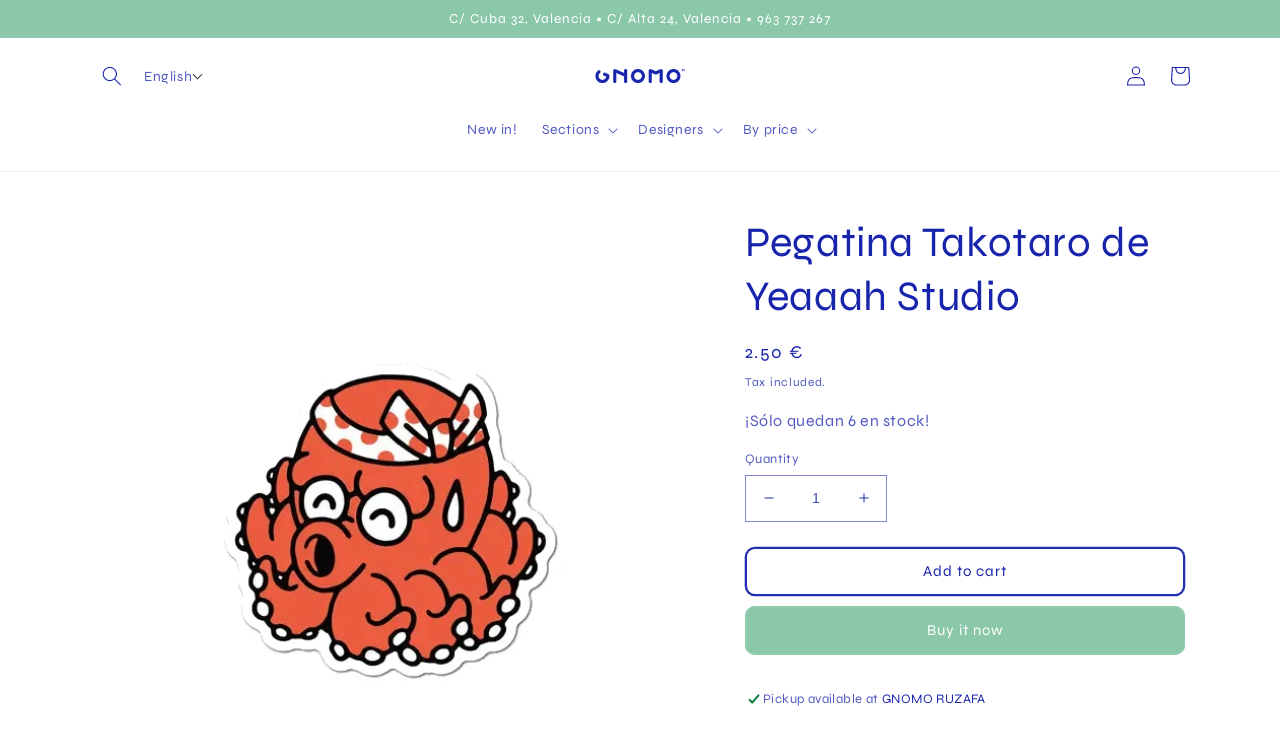

--- FILE ---
content_type: text/html; charset=utf-8
request_url: https://gnomo.eu/en/collections/todo?view=globo.alsobought
body_size: 19812
content:
[{"id":6561160757342,"title":"Fortune Cookie","handle":"fortune-cookie","description":"\u003cp\u003e The mythical \u003cstrong\u003e Fortune Cookies \u003c\/strong\u003e! Crack them open with a face of \u003cstrong\u003e oriental \u003c\/strong\u003e mystery and discover inside them a \u003cstrong\u003e Chinese \u003c\/strong\u003e aphorism or an ambiguous prophecy that will guide your life along paths that you will only find on the edge of the road. Uhuhuhuhuuuuuuu ... Deeper thoughts than WhatsApp statuses guaranteed. \u003c\/p\u003e\n\u003cp\u003e It comes individually wrapped, is \u003cstrong\u003e edible \u003c\/strong\u003e and contains a small paper with a \u003cstrong\u003e message \u003c\/strong\u003e inside. \u003c\/p\u003e","published_at":"2021-05-04T13:00:02+02:00","created_at":"2021-05-04T13:00:03+02:00","vendor":"Oriental Market","type":"Cocina","tags":["cocina"],"price":50,"price_min":50,"price_max":50,"available":true,"price_varies":false,"compare_at_price":null,"compare_at_price_min":0,"compare_at_price_max":0,"compare_at_price_varies":false,"variants":[{"id":39335979483230,"title":"Default Title","option1":"Default Title","option2":null,"option3":null,"sku":"13797","requires_shipping":true,"taxable":true,"featured_image":null,"available":true,"name":"Fortune Cookie","public_title":null,"options":["Default Title"],"price":50,"weight":100,"compare_at_price":null,"inventory_quantity":22,"inventory_management":"shopify","inventory_policy":"deny","barcode":"13797","requires_selling_plan":false,"selling_plan_allocations":[]}],"images":["\/\/gnomo.eu\/cdn\/shop\/products\/011624bfdc32d7dd186f82cd08a10553c0703f10.jpg?v=1620126003","\/\/gnomo.eu\/cdn\/shop\/products\/Anibalcongalletadelafortuna.jpg?v=1620139962","\/\/gnomo.eu\/cdn\/shop\/products\/Esthercongalletadelafortuna.jpg?v=1620139961","\/\/gnomo.eu\/cdn\/shop\/products\/Galletasdelafortuna.jpg?v=1620139961"],"featured_image":"\/\/gnomo.eu\/cdn\/shop\/products\/011624bfdc32d7dd186f82cd08a10553c0703f10.jpg?v=1620126003","options":["Title"],"media":[{"alt":null,"id":20368470179934,"position":1,"preview_image":{"aspect_ratio":1.0,"height":600,"width":600,"src":"\/\/gnomo.eu\/cdn\/shop\/products\/011624bfdc32d7dd186f82cd08a10553c0703f10.jpg?v=1620126003"},"aspect_ratio":1.0,"height":600,"media_type":"image","src":"\/\/gnomo.eu\/cdn\/shop\/products\/011624bfdc32d7dd186f82cd08a10553c0703f10.jpg?v=1620126003","width":600},{"alt":"Manos de niño con una galleta de la fortuna partida y un papelito con mensaje: \"Nunca es tarde para perder malas costumbres\" ","id":20368898588766,"position":2,"preview_image":{"aspect_ratio":1.0,"height":600,"width":600,"src":"\/\/gnomo.eu\/cdn\/shop\/products\/Anibalcongalletadelafortuna.jpg?v=1620139962"},"aspect_ratio":1.0,"height":600,"media_type":"image","src":"\/\/gnomo.eu\/cdn\/shop\/products\/Anibalcongalletadelafortuna.jpg?v=1620139962","width":600},{"alt":"Esther Martín, de la tienda Gnomo caracterizada de china y vestida de rojo sosteniendo una galleta de la fortuna","id":20368898621534,"position":3,"preview_image":{"aspect_ratio":1.0,"height":600,"width":600,"src":"\/\/gnomo.eu\/cdn\/shop\/products\/Esthercongalletadelafortuna.jpg?v=1620139961"},"aspect_ratio":1.0,"height":600,"media_type":"image","src":"\/\/gnomo.eu\/cdn\/shop\/products\/Esthercongalletadelafortuna.jpg?v=1620139961","width":600},{"alt":"Varias Fortune Cookies con un mensaje sobre ellas: \"Despiertas entusiasmo allá donde vas\"","id":20368898654302,"position":4,"preview_image":{"aspect_ratio":1.0,"height":600,"width":600,"src":"\/\/gnomo.eu\/cdn\/shop\/products\/Galletasdelafortuna.jpg?v=1620139961"},"aspect_ratio":1.0,"height":600,"media_type":"image","src":"\/\/gnomo.eu\/cdn\/shop\/products\/Galletasdelafortuna.jpg?v=1620139961","width":600},{"alt":"Una mujer explica el origen de las galletitas de la fortuna, que en realidad no vienen de China.","id":21366518186078,"position":5,"preview_image":{"aspect_ratio":1.333,"height":360,"width":480,"src":"\/\/gnomo.eu\/cdn\/shop\/products\/hqdefault_ed5bd862-eb5b-4f8e-9a67-1f8daa90a9d9.jpg?v=1657210285"},"aspect_ratio":1.77,"external_id":"Cl8wi5BdyF4","host":"youtube","media_type":"external_video"}],"requires_selling_plan":false,"selling_plan_groups":[],"content":"\u003cp\u003e The mythical \u003cstrong\u003e Fortune Cookies \u003c\/strong\u003e! Crack them open with a face of \u003cstrong\u003e oriental \u003c\/strong\u003e mystery and discover inside them a \u003cstrong\u003e Chinese \u003c\/strong\u003e aphorism or an ambiguous prophecy that will guide your life along paths that you will only find on the edge of the road. Uhuhuhuhuuuuuuu ... Deeper thoughts than WhatsApp statuses guaranteed. \u003c\/p\u003e\n\u003cp\u003e It comes individually wrapped, is \u003cstrong\u003e edible \u003c\/strong\u003e and contains a small paper with a \u003cstrong\u003e message \u003c\/strong\u003e inside. \u003c\/p\u003e"},{"id":9629590417,"title":"Valencia City Center Postcard by Atypical","handle":"postal-valencia-centro-historico","description":"\u003cp\u003eIn love with \u003cstrong\u003eValencia\u003c\/strong\u003e? Tired of the tasteless \u003cstrong\u003esouvenirs\u003c\/strong\u003e of paella and falleras magnets? The capital of Turia is more than Fallas, it is more than paellas, it is more than oranges. It\u0026#39;s all that, but it\u0026#39;s also something more: it\u0026#39;s good taste, it\u0026#39;s \u003cstrong\u003edesign\u003c\/strong\u003e, it\u0026#39;s closeness, it\u0026#39;s horchata...\u003c\/p\u003e\n\n\u003cp\u003eThis \u003cstrong\u003epostcard\u003c\/strong\u003e condenses the essence of the Valencian \u003cstrong\u003ehistoric center\u003c\/strong\u003e and reflects it with exquisite taste. Completely \u003cstrong\u003eAtypical Spanish\u003c\/strong\u003e.\u003c\/p\u003e\n\n\u003cp\u003eSize of the \u003cstrong\u003epostcard\u003c\/strong\u003e: 10 x 15 cm. Material: 300 gr paper. Pre-printed back ready to write, put the \u003cstrong\u003estamp\u003c\/strong\u003e and send.\u003c\/p\u003e\n\n\u003cp\u003eDesigned and produced in Valencia (Spain) by \u003cstrong\u003e@typical valencia\u003c\/strong\u003e.\u003c\/p\u003e\n","published_at":"2017-06-12T13:05:52+02:00","created_at":"2017-06-12T13:05:54+02:00","vendor":"Atypical","type":"Papelería","tags":["Valencia"],"price":150,"price_min":150,"price_max":150,"available":true,"price_varies":false,"compare_at_price":null,"compare_at_price_min":0,"compare_at_price_max":0,"compare_at_price_varies":false,"variants":[{"id":35740707345,"title":"Default Title","option1":"Default Title","option2":null,"option3":null,"sku":"13874","requires_shipping":true,"taxable":true,"featured_image":null,"available":true,"name":"Valencia City Center Postcard by Atypical","public_title":null,"options":["Default Title"],"price":150,"weight":100,"compare_at_price":null,"inventory_quantity":14,"inventory_management":"shopify","inventory_policy":"deny","barcode":"3400111220774","requires_selling_plan":false,"selling_plan_allocations":[]}],"images":["\/\/gnomo.eu\/cdn\/shop\/products\/PostalValenciaCentroHistorico.jpg?v=1768069451","\/\/gnomo.eu\/cdn\/shop\/products\/771064a801198528a40044dd9c149f88df6a43b4.jpg?v=1768069451"],"featured_image":"\/\/gnomo.eu\/cdn\/shop\/products\/PostalValenciaCentroHistorico.jpg?v=1768069451","options":["Title"],"media":[{"alt":"Mano sujetando una postal del centro histórico de Valencia con el Miguelete de fondo","id":5912722571358,"position":1,"preview_image":{"aspect_ratio":1.0,"height":600,"width":600,"src":"\/\/gnomo.eu\/cdn\/shop\/products\/PostalValenciaCentroHistorico.jpg?v=1768069451"},"aspect_ratio":1.0,"height":600,"media_type":"image","src":"\/\/gnomo.eu\/cdn\/shop\/products\/PostalValenciaCentroHistorico.jpg?v=1768069451","width":600},{"alt":"Postal centro histórico de Valencia ","id":203387469918,"position":2,"preview_image":{"aspect_ratio":1.0,"height":600,"width":600,"src":"\/\/gnomo.eu\/cdn\/shop\/products\/771064a801198528a40044dd9c149f88df6a43b4.jpg?v=1768069451"},"aspect_ratio":1.0,"height":600,"media_type":"image","src":"\/\/gnomo.eu\/cdn\/shop\/products\/771064a801198528a40044dd9c149f88df6a43b4.jpg?v=1768069451","width":600}],"requires_selling_plan":false,"selling_plan_groups":[],"content":"\u003cp\u003eIn love with \u003cstrong\u003eValencia\u003c\/strong\u003e? Tired of the tasteless \u003cstrong\u003esouvenirs\u003c\/strong\u003e of paella and falleras magnets? The capital of Turia is more than Fallas, it is more than paellas, it is more than oranges. It\u0026#39;s all that, but it\u0026#39;s also something more: it\u0026#39;s good taste, it\u0026#39;s \u003cstrong\u003edesign\u003c\/strong\u003e, it\u0026#39;s closeness, it\u0026#39;s horchata...\u003c\/p\u003e\n\n\u003cp\u003eThis \u003cstrong\u003epostcard\u003c\/strong\u003e condenses the essence of the Valencian \u003cstrong\u003ehistoric center\u003c\/strong\u003e and reflects it with exquisite taste. Completely \u003cstrong\u003eAtypical Spanish\u003c\/strong\u003e.\u003c\/p\u003e\n\n\u003cp\u003eSize of the \u003cstrong\u003epostcard\u003c\/strong\u003e: 10 x 15 cm. Material: 300 gr paper. Pre-printed back ready to write, put the \u003cstrong\u003estamp\u003c\/strong\u003e and send.\u003c\/p\u003e\n\n\u003cp\u003eDesigned and produced in Valencia (Spain) by \u003cstrong\u003e@typical valencia\u003c\/strong\u003e.\u003c\/p\u003e\n"},{"id":9492271633,"title":"Medium Wood Poster Hanger 20 cm","handle":"colgador-laminas-20-cm","description":"\u003cp\u003eDisplay your beloved \u003cstrong\u003eA4 prints\u003c\/strong\u003e, photographs or artwork with pride. With easy-to-use screw system securing the frames together, this design features an elegant holder for your pieces in \u003cstrong\u003ewood \u003c\/strong\u003eand rope without damaging them. Perfect for the modern and relaxed home.\u003c\/p\u003e\n\n\u003cp\u003eSize: 20 cm.\u003c\/p\u003e","published_at":"2019-01-15T12:11:42+01:00","created_at":"2017-05-20T18:04:24+02:00","vendor":"Rico Design","type":"Decoración","tags":["decoración"],"price":900,"price_min":900,"price_max":900,"available":true,"price_varies":false,"compare_at_price":null,"compare_at_price_min":0,"compare_at_price_max":0,"compare_at_price_varies":false,"variants":[{"id":34796529809,"title":"Default Title","option1":"Default Title","option2":null,"option3":null,"sku":"100507","requires_shipping":true,"taxable":true,"featured_image":null,"available":true,"name":"Medium Wood Poster Hanger 20 cm","public_title":null,"options":["Default Title"],"price":900,"weight":100,"compare_at_price":null,"inventory_quantity":22,"inventory_management":"shopify","inventory_policy":"deny","barcode":"4065166086530","requires_selling_plan":false,"selling_plan_allocations":[]}],"images":["\/\/gnomo.eu\/cdn\/shop\/products\/470bba61ba3c3d71f2807ae1a8541662ce67b0c2.jpg?v=1585224623","\/\/gnomo.eu\/cdn\/shop\/products\/Cuelga_Prints_20cm.jpg?v=1585224630","\/\/gnomo.eu\/cdn\/shop\/products\/Cuelga_Prints_20cm_Pulp_FIction.jpg?v=1585224659","\/\/gnomo.eu\/cdn\/shop\/products\/Cuelga_Prints_20cm_detalle.jpg?v=1585224580","\/\/gnomo.eu\/cdn\/shop\/products\/Colgador20cm.jpg?v=1585224675","\/\/gnomo.eu\/cdn\/shop\/products\/IlustraciondeAnajarenencolgadorde20cm.jpg?v=1624126166"],"featured_image":"\/\/gnomo.eu\/cdn\/shop\/products\/470bba61ba3c3d71f2807ae1a8541662ce67b0c2.jpg?v=1585224623","options":["Title"],"media":[{"alt":"Colgadores de madera de 20 cm ideales para ilustraciones o láminas tamaño A4","id":196804378718,"position":1,"preview_image":{"aspect_ratio":1.0,"height":600,"width":600,"src":"\/\/gnomo.eu\/cdn\/shop\/products\/470bba61ba3c3d71f2807ae1a8541662ce67b0c2.jpg?v=1585224623"},"aspect_ratio":1.0,"height":600,"media_type":"image","src":"\/\/gnomo.eu\/cdn\/shop\/products\/470bba61ba3c3d71f2807ae1a8541662ce67b0c2.jpg?v=1585224623","width":600},{"alt":"Colgadores de madera de 20 cm ideales para ilustraciones o láminas tamaño A4","id":196804837470,"position":2,"preview_image":{"aspect_ratio":1.0,"height":600,"width":600,"src":"\/\/gnomo.eu\/cdn\/shop\/products\/Cuelga_Prints_20cm.jpg?v=1585224630"},"aspect_ratio":1.0,"height":600,"media_type":"image","src":"\/\/gnomo.eu\/cdn\/shop\/products\/Cuelga_Prints_20cm.jpg?v=1585224630","width":600},{"alt":"Colgadores de madera de 20 cm con una ilustración de Tutticonfetti tamaño A4","id":196804804702,"position":3,"preview_image":{"aspect_ratio":1.0,"height":600,"width":600,"src":"\/\/gnomo.eu\/cdn\/shop\/products\/Cuelga_Prints_20cm_Pulp_FIction.jpg?v=1585224659"},"aspect_ratio":1.0,"height":600,"media_type":"image","src":"\/\/gnomo.eu\/cdn\/shop\/products\/Cuelga_Prints_20cm_Pulp_FIction.jpg?v=1585224659","width":600},{"alt":"Lateral del colgador de madera de 20 cm ","id":196804771934,"position":4,"preview_image":{"aspect_ratio":1.0,"height":600,"width":600,"src":"\/\/gnomo.eu\/cdn\/shop\/products\/Cuelga_Prints_20cm_detalle.jpg?v=1585224580"},"aspect_ratio":1.0,"height":600,"media_type":"image","src":"\/\/gnomo.eu\/cdn\/shop\/products\/Cuelga_Prints_20cm_detalle.jpg?v=1585224580","width":600},{"alt":"Colgadores de madera de 20 cm con una ilustración de Laura Agustí tamaño A4","id":5917565026398,"position":5,"preview_image":{"aspect_ratio":1.0,"height":600,"width":600,"src":"\/\/gnomo.eu\/cdn\/shop\/products\/Colgador20cm.jpg?v=1585224675"},"aspect_ratio":1.0,"height":600,"media_type":"image","src":"\/\/gnomo.eu\/cdn\/shop\/products\/Colgador20cm.jpg?v=1585224675","width":600},{"alt":"Colgador de 20 cm con una ilustración de Ana jarén colgado de la pared detrás de una estantería con libros y plantas","id":20478160765022,"position":6,"preview_image":{"aspect_ratio":1.0,"height":600,"width":600,"src":"\/\/gnomo.eu\/cdn\/shop\/products\/IlustraciondeAnajarenencolgadorde20cm.jpg?v=1624126166"},"aspect_ratio":1.0,"height":600,"media_type":"image","src":"\/\/gnomo.eu\/cdn\/shop\/products\/IlustraciondeAnajarenencolgadorde20cm.jpg?v=1624126166","width":600},{"alt":"Vídeo tutorial en el que se enseña cómo se monta el colgador de madera para láminas.","id":21060926668894,"position":7,"preview_image":{"aspect_ratio":1.333,"height":360,"width":480,"src":"\/\/gnomo.eu\/cdn\/shop\/products\/hqdefault_534b9ee9-d526-46bc-b0bc-0353be882882.jpg?v=1644663494"},"aspect_ratio":1.77,"external_id":"CUR7Tlizjq4","host":"youtube","media_type":"external_video"},{"alt":null,"id":46382315831640,"position":8,"preview_image":{"aspect_ratio":1.333,"height":360,"width":480,"src":"\/\/gnomo.eu\/cdn\/shop\/files\/preview_images\/hqdefault_dedf8483-5631-4a07-b52b-cea3fc86e430.jpg?v=1706979061"},"aspect_ratio":1.77,"external_id":"gdpIlaFpZWU","host":"youtube","media_type":"external_video"}],"requires_selling_plan":false,"selling_plan_groups":[],"content":"\u003cp\u003eDisplay your beloved \u003cstrong\u003eA4 prints\u003c\/strong\u003e, photographs or artwork with pride. With easy-to-use screw system securing the frames together, this design features an elegant holder for your pieces in \u003cstrong\u003ewood \u003c\/strong\u003eand rope without damaging them. Perfect for the modern and relaxed home.\u003c\/p\u003e\n\n\u003cp\u003eSize: 20 cm.\u003c\/p\u003e"},{"id":9737010897,"title":"Large Wood Poster Hanger 30 cm","handle":"colgador-laminas-30-cm","description":"\u003cp\u003eDisplay your beloved \u003cstrong\u003eA3 prints\u003c\/strong\u003e, large photographs or artwork with pride. With easy-to-use screw system securing the frames together, this design features an elegant holder for your pieces in \u003cstrong\u003ewood \u003c\/strong\u003eand rope without damaging them. Perfect for the modern and relaxed home.\u003c\/p\u003e\n\n\u003cp\u003eSize: 30 cm.\u003c\/p\u003e","published_at":"2021-08-03T11:43:59+02:00","created_at":"2017-06-29T10:54:48+02:00","vendor":"Rico Design","type":"Decoración","tags":["decoración","portada"],"price":1100,"price_min":1100,"price_max":1100,"available":true,"price_varies":false,"compare_at_price":null,"compare_at_price_min":0,"compare_at_price_max":0,"compare_at_price_varies":false,"variants":[{"id":36281018065,"title":"Default Title","option1":"Default Title","option2":null,"option3":null,"sku":"100508","requires_shipping":true,"taxable":true,"featured_image":null,"available":true,"name":"Large Wood Poster Hanger 30 cm","public_title":null,"options":["Default Title"],"price":1100,"weight":100,"compare_at_price":null,"inventory_quantity":22,"inventory_management":"shopify","inventory_policy":"deny","barcode":"4065166086547","requires_selling_plan":false,"selling_plan_allocations":[]}],"images":["\/\/gnomo.eu\/cdn\/shop\/products\/4aa8be6d5a1f2be51d76a5e0e8e6bdd56ade2707.jpg?v=1572113760","\/\/gnomo.eu\/cdn\/shop\/products\/Cuelga_Prints_30cm_A2_Don_Fisher.jpg?v=1572113798","\/\/gnomo.eu\/cdn\/shop\/products\/Cuelga_Prints_30cm_A3_horizontal.jpg?v=1572113837","\/\/gnomo.eu\/cdn\/shop\/products\/Cuelga_Prints_30cm_con_imagen.jpg?v=1572113872","\/\/gnomo.eu\/cdn\/shop\/products\/Cuelga_Prints_30cm_con_Laura_Agusti_horizontal.jpg?v=1572113910","\/\/gnomo.eu\/cdn\/shop\/products\/Colgador30cm_LaminaTutticonfettiDarthVaderehijos.jpg?v=1585053828","\/\/gnomo.eu\/cdn\/shop\/products\/Cuelga_Prints_30cm.jpg?v=1585041919","\/\/gnomo.eu\/cdn\/shop\/products\/Cuelta_Prints_posterior_detalle_d0823cf2-f266-4ce3-a849-775d9747a9dd.jpg?v=1585041919","\/\/gnomo.eu\/cdn\/shop\/products\/Cuelta_Prints_posterior_4f0dbc6c-7634-4a21-8d75-5a484ce1d775.jpg?v=1585041919","\/\/gnomo.eu\/cdn\/shop\/products\/PrintSegadoraenL_horta_0c9607a0-434d-4399-84fc-9afef7ba5f81.jpg?v=1624124240"],"featured_image":"\/\/gnomo.eu\/cdn\/shop\/products\/4aa8be6d5a1f2be51d76a5e0e8e6bdd56ade2707.jpg?v=1572113760","options":["Title"],"media":[{"alt":"Colgador de madera para láminas y prints de 30 centímetros. ","id":211308085342,"position":1,"preview_image":{"aspect_ratio":1.0,"height":600,"width":600,"src":"\/\/gnomo.eu\/cdn\/shop\/products\/4aa8be6d5a1f2be51d76a5e0e8e6bdd56ade2707.jpg?v=1572113760"},"aspect_ratio":1.0,"height":600,"media_type":"image","src":"\/\/gnomo.eu\/cdn\/shop\/products\/4aa8be6d5a1f2be51d76a5e0e8e6bdd56ade2707.jpg?v=1572113760","width":600},{"alt":"Lámina de peces de Don Fisher de 50x70 cm colgada en las tablillas de madera","id":211308118110,"position":2,"preview_image":{"aspect_ratio":1.0,"height":600,"width":600,"src":"\/\/gnomo.eu\/cdn\/shop\/products\/Cuelga_Prints_30cm_A2_Don_Fisher.jpg?v=1572113798"},"aspect_ratio":1.0,"height":600,"media_type":"image","src":"\/\/gnomo.eu\/cdn\/shop\/products\/Cuelga_Prints_30cm_A2_Don_Fisher.jpg?v=1572113798","width":600},{"alt":"Cuelga prints de madera natural y cuerda para exponer cualquier obra fácilmente","id":211308150878,"position":3,"preview_image":{"aspect_ratio":1.0,"height":600,"width":600,"src":"\/\/gnomo.eu\/cdn\/shop\/products\/Cuelga_Prints_30cm_A3_horizontal.jpg?v=1572113837"},"aspect_ratio":1.0,"height":600,"media_type":"image","src":"\/\/gnomo.eu\/cdn\/shop\/products\/Cuelga_Prints_30cm_A3_horizontal.jpg?v=1572113837","width":600},{"alt":"Lámina Iceberg de Paula Bonet en tamaño A3 expuesta en colgador de madera y cuerda","id":211308183646,"position":4,"preview_image":{"aspect_ratio":1.0,"height":600,"width":600,"src":"\/\/gnomo.eu\/cdn\/shop\/products\/Cuelga_Prints_30cm_con_imagen.jpg?v=1572113872"},"aspect_ratio":1.0,"height":600,"media_type":"image","src":"\/\/gnomo.eu\/cdn\/shop\/products\/Cuelga_Prints_30cm_con_imagen.jpg?v=1572113872","width":600},{"alt":"Lámina de Laura Agustí en tamaño A4 horizontal expuesta en colgadores de madera en Gnomo, Valencia","id":211308216414,"position":5,"preview_image":{"aspect_ratio":1.0,"height":600,"width":600,"src":"\/\/gnomo.eu\/cdn\/shop\/products\/Cuelga_Prints_30cm_con_Laura_Agusti_horizontal.jpg?v=1572113910"},"aspect_ratio":1.0,"height":600,"media_type":"image","src":"\/\/gnomo.eu\/cdn\/shop\/products\/Cuelga_Prints_30cm_con_Laura_Agusti_horizontal.jpg?v=1572113910","width":600},{"alt":"Niño sujetando colgador de madera de 30 cm en una ilustración de Star Wars","id":5914255884382,"position":6,"preview_image":{"aspect_ratio":1.0,"height":600,"width":600,"src":"\/\/gnomo.eu\/cdn\/shop\/products\/Colgador30cm_LaminaTutticonfettiDarthVaderehijos.jpg?v=1585053828"},"aspect_ratio":1.0,"height":600,"media_type":"image","src":"\/\/gnomo.eu\/cdn\/shop\/products\/Colgador30cm_LaminaTutticonfettiDarthVaderehijos.jpg?v=1585053828","width":600},{"alt":"Los colgadores de madera son un método muy sencillo de exponer láminas, pósters y fotografías de diferentes tamaños","id":211308249182,"position":7,"preview_image":{"aspect_ratio":1.0,"height":600,"width":600,"src":"\/\/gnomo.eu\/cdn\/shop\/products\/Cuelga_Prints_30cm.jpg?v=1585041919"},"aspect_ratio":1.0,"height":600,"media_type":"image","src":"\/\/gnomo.eu\/cdn\/shop\/products\/Cuelga_Prints_30cm.jpg?v=1585041919","width":600},{"alt":"Los colgadores tienen cuatro tornillos por detrás que se ajustan con una llave Allen para poner y quitar las láminas sin dañar","id":211308281950,"position":8,"preview_image":{"aspect_ratio":1.0,"height":600,"width":600,"src":"\/\/gnomo.eu\/cdn\/shop\/products\/Cuelta_Prints_posterior_detalle_d0823cf2-f266-4ce3-a849-775d9747a9dd.jpg?v=1585041919"},"aspect_ratio":1.0,"height":600,"media_type":"image","src":"\/\/gnomo.eu\/cdn\/shop\/products\/Cuelta_Prints_posterior_detalle_d0823cf2-f266-4ce3-a849-775d9747a9dd.jpg?v=1585041919","width":600},{"alt":"Parte de atrás de los colgadores de madera y la llave Allen que incluyen para ajustar","id":211308314718,"position":9,"preview_image":{"aspect_ratio":1.0,"height":600,"width":600,"src":"\/\/gnomo.eu\/cdn\/shop\/products\/Cuelta_Prints_posterior_4f0dbc6c-7634-4a21-8d75-5a484ce1d775.jpg?v=1585041919"},"aspect_ratio":1.0,"height":600,"media_type":"image","src":"\/\/gnomo.eu\/cdn\/shop\/products\/Cuelta_Prints_posterior_4f0dbc6c-7634-4a21-8d75-5a484ce1d775.jpg?v=1585041919","width":600},{"alt":"Colgador de madera para A3 con una ilustración de la huerta valenciana diseñada por Elga Fernández Lamas","id":20478038016094,"position":10,"preview_image":{"aspect_ratio":1.0,"height":600,"width":600,"src":"\/\/gnomo.eu\/cdn\/shop\/products\/PrintSegadoraenL_horta_0c9607a0-434d-4399-84fc-9afef7ba5f81.jpg?v=1624124240"},"aspect_ratio":1.0,"height":600,"media_type":"image","src":"\/\/gnomo.eu\/cdn\/shop\/products\/PrintSegadoraenL_horta_0c9607a0-434d-4399-84fc-9afef7ba5f81.jpg?v=1624124240","width":600},{"alt":"Vídeo tutorial en el que se enseña cómo se monta el colgador de madera para láminas.","id":21060927717470,"position":11,"preview_image":{"aspect_ratio":1.333,"height":360,"width":480,"src":"\/\/gnomo.eu\/cdn\/shop\/products\/hqdefault_d141feee-b239-47d6-b757-22f703c6071a.jpg?v=1644663505"},"aspect_ratio":1.77,"external_id":"CUR7Tlizjq4","host":"youtube","media_type":"external_video"},{"alt":null,"id":46382316618072,"position":12,"preview_image":{"aspect_ratio":1.333,"height":360,"width":480,"src":"\/\/gnomo.eu\/cdn\/shop\/files\/preview_images\/hqdefault_f4dce211-cf94-45c3-8a4a-8731b01add6d.jpg?v=1706979067"},"aspect_ratio":1.77,"external_id":"gdpIlaFpZWU","host":"youtube","media_type":"external_video"}],"requires_selling_plan":false,"selling_plan_groups":[],"content":"\u003cp\u003eDisplay your beloved \u003cstrong\u003eA3 prints\u003c\/strong\u003e, large photographs or artwork with pride. With easy-to-use screw system securing the frames together, this design features an elegant holder for your pieces in \u003cstrong\u003ewood \u003c\/strong\u003eand rope without damaging them. Perfect for the modern and relaxed home.\u003c\/p\u003e\n\n\u003cp\u003eSize: 30 cm.\u003c\/p\u003e"},{"id":8741462225,"title":"Mini Wood Poster Hanger 10 cm","handle":"colgador-laminas-10-cm","description":"\u003cp\u003eDisplay your beloved \u003cstrong\u003eprints\u003c\/strong\u003e, photographs, postcards or artwork with pride. With easy-to-use screw system securing the frames together, this design features an elegant holder for your pieces in \u003cstrong\u003ewood \u003c\/strong\u003eand rope without damaging them. Perfect for the modern and relaxed home.\u003c\/p\u003e\n\n\u003cp\u003eSize: 10 cm.\u003c\/p\u003e\n","published_at":"2019-09-24T12:07:22+02:00","created_at":"2017-03-14T17:16:40+01:00","vendor":"Rico Design","type":"Decor","tags":["decoración"],"price":700,"price_min":700,"price_max":700,"available":true,"price_varies":false,"compare_at_price":null,"compare_at_price_min":0,"compare_at_price_max":0,"compare_at_price_varies":false,"variants":[{"id":31036752593,"title":"Default Title","option1":"Default Title","option2":null,"option3":null,"sku":"4050051628209","requires_shipping":true,"taxable":true,"featured_image":null,"available":true,"name":"Mini Wood Poster Hanger 10 cm","public_title":null,"options":["Default Title"],"price":700,"weight":100,"compare_at_price":null,"inventory_quantity":22,"inventory_management":"shopify","inventory_policy":"deny","barcode":"4050051628209","requires_selling_plan":false,"selling_plan_allocations":[]}],"images":["\/\/gnomo.eu\/cdn\/shop\/products\/1ce215cc4120b059ebeac347f05753b5bf73f9c7.jpg?v=1489508298","\/\/gnomo.eu\/cdn\/shop\/products\/Cuelta_Prints_posterior_detalle.jpg?v=1624121114","\/\/gnomo.eu\/cdn\/shop\/products\/Cuelta_Prints_posterior.jpg?v=1624121114","\/\/gnomo.eu\/cdn\/shop\/products\/Cuelga_Prints_10cm.jpg?v=1624121114","\/\/gnomo.eu\/cdn\/shop\/products\/Cuelga_Prints_10cm_con_image.jpg?v=1624121114","\/\/gnomo.eu\/cdn\/shop\/products\/Cuelga_Prints_10cm_detalle.jpg?v=1624121114","\/\/gnomo.eu\/cdn\/shop\/products\/Colgador10cm.jpg?v=1624121114","\/\/gnomo.eu\/cdn\/shop\/products\/Colgadores10cm.jpg?v=1624121114","\/\/gnomo.eu\/cdn\/shop\/products\/IlustracionHeartinBloomdeLauraAgustiA5.jpg?v=1624121114","\/\/gnomo.eu\/cdn\/shop\/products\/Colgador10cmMiriamCalvo.jpg?v=1624121167"],"featured_image":"\/\/gnomo.eu\/cdn\/shop\/products\/1ce215cc4120b059ebeac347f05753b5bf73f9c7.jpg?v=1489508298","options":["Title"],"media":[{"alt":"Cuelga prints madera lámina enmarcar marco print ilustración varilla palo colgador 10 centímetros A6 postales tarjetas","id":131914137694,"position":1,"preview_image":{"aspect_ratio":1.0,"height":600,"width":600,"src":"\/\/gnomo.eu\/cdn\/shop\/products\/1ce215cc4120b059ebeac347f05753b5bf73f9c7.jpg?v=1489508298"},"aspect_ratio":1.0,"height":600,"media_type":"image","src":"\/\/gnomo.eu\/cdn\/shop\/products\/1ce215cc4120b059ebeac347f05753b5bf73f9c7.jpg?v=1489508298","width":600},{"alt":"Cuelga prints madera lámina enmarcar marco print ilustración varilla palo colgador 10 centímetros A6 postales tarjetas","id":131914268766,"position":2,"preview_image":{"aspect_ratio":1.0,"height":600,"width":600,"src":"\/\/gnomo.eu\/cdn\/shop\/products\/Cuelta_Prints_posterior_detalle.jpg?v=1624121114"},"aspect_ratio":1.0,"height":600,"media_type":"image","src":"\/\/gnomo.eu\/cdn\/shop\/products\/Cuelta_Prints_posterior_detalle.jpg?v=1624121114","width":600},{"alt":"Cuelga prints madera lámina enmarcar marco print ilustración varilla palo colgador 10 centímetros A6 postales tarjetas","id":131914301534,"position":3,"preview_image":{"aspect_ratio":1.0,"height":600,"width":600,"src":"\/\/gnomo.eu\/cdn\/shop\/products\/Cuelta_Prints_posterior.jpg?v=1624121114"},"aspect_ratio":1.0,"height":600,"media_type":"image","src":"\/\/gnomo.eu\/cdn\/shop\/products\/Cuelta_Prints_posterior.jpg?v=1624121114","width":600},{"alt":"Cuelga prints madera lámina enmarcar marco print ilustración varilla palo colgador 10 centímetros A6 postales tarjetas","id":131914235998,"position":4,"preview_image":{"aspect_ratio":1.0,"height":600,"width":600,"src":"\/\/gnomo.eu\/cdn\/shop\/products\/Cuelga_Prints_10cm.jpg?v=1624121114"},"aspect_ratio":1.0,"height":600,"media_type":"image","src":"\/\/gnomo.eu\/cdn\/shop\/products\/Cuelga_Prints_10cm.jpg?v=1624121114","width":600},{"alt":"Cuelga prints madera lámina enmarcar marco print ilustración varilla palo colgador 10 centímetros A6 postales tarjetas","id":131914170462,"position":5,"preview_image":{"aspect_ratio":1.0,"height":600,"width":600,"src":"\/\/gnomo.eu\/cdn\/shop\/products\/Cuelga_Prints_10cm_con_image.jpg?v=1624121114"},"aspect_ratio":1.0,"height":600,"media_type":"image","src":"\/\/gnomo.eu\/cdn\/shop\/products\/Cuelga_Prints_10cm_con_image.jpg?v=1624121114","width":600},{"alt":"Cuelga prints madera lámina enmarcar marco print ilustración varilla palo colgador 10 centímetros A6 postales tarjetas","id":131914203230,"position":6,"preview_image":{"aspect_ratio":1.0,"height":600,"width":600,"src":"\/\/gnomo.eu\/cdn\/shop\/products\/Cuelga_Prints_10cm_detalle.jpg?v=1624121114"},"aspect_ratio":1.0,"height":600,"media_type":"image","src":"\/\/gnomo.eu\/cdn\/shop\/products\/Cuelga_Prints_10cm_detalle.jpg?v=1624121114","width":600},{"alt":"Colgador de madera de 10 cm con golondrinas de cerámica negras y flores secas","id":5914407534686,"position":7,"preview_image":{"aspect_ratio":1.0,"height":600,"width":600,"src":"\/\/gnomo.eu\/cdn\/shop\/products\/Colgador10cm.jpg?v=1624121114"},"aspect_ratio":1.0,"height":600,"media_type":"image","src":"\/\/gnomo.eu\/cdn\/shop\/products\/Colgador10cm.jpg?v=1624121114","width":600},{"alt":"Ilustración de Laura Agustí en colgador de madera de 10 cm","id":5917425565790,"position":8,"preview_image":{"aspect_ratio":1.0,"height":600,"width":600,"src":"\/\/gnomo.eu\/cdn\/shop\/products\/Colgadores10cm.jpg?v=1624121114"},"aspect_ratio":1.0,"height":600,"media_type":"image","src":"\/\/gnomo.eu\/cdn\/shop\/products\/Colgadores10cm.jpg?v=1624121114","width":600},{"alt":"Mano sujetando un colgador de madera con una ilustración de Laura Agustí","id":6414251130974,"position":9,"preview_image":{"aspect_ratio":1.0,"height":600,"width":600,"src":"\/\/gnomo.eu\/cdn\/shop\/products\/IlustracionHeartinBloomdeLauraAgustiA5.jpg?v=1624121114"},"aspect_ratio":1.0,"height":600,"media_type":"image","src":"\/\/gnomo.eu\/cdn\/shop\/products\/IlustracionHeartinBloomdeLauraAgustiA5.jpg?v=1624121114","width":600},{"alt":"Colgador de madera con una ilustración feminista de Miriam Calvo colgado en una pared con flores y plantas alrededor","id":20477897539678,"position":10,"preview_image":{"aspect_ratio":1.0,"height":600,"width":600,"src":"\/\/gnomo.eu\/cdn\/shop\/products\/Colgador10cmMiriamCalvo.jpg?v=1624121167"},"aspect_ratio":1.0,"height":600,"media_type":"image","src":"\/\/gnomo.eu\/cdn\/shop\/products\/Colgador10cmMiriamCalvo.jpg?v=1624121167","width":600},{"alt":"Vídeo tutorial en el que se enseña cómo se monta el colgador de madera para láminas","id":21060921196638,"position":11,"preview_image":{"aspect_ratio":1.333,"height":360,"width":480,"src":"\/\/gnomo.eu\/cdn\/shop\/products\/hqdefault_38c5b2ca-4ce8-4c9e-b8fa-ba36ea1add9c.jpg?v=1644663441"},"aspect_ratio":1.77,"external_id":"CUR7Tlizjq4","host":"youtube","media_type":"external_video"},{"alt":null,"id":46382313570648,"position":12,"preview_image":{"aspect_ratio":1.333,"height":360,"width":480,"src":"\/\/gnomo.eu\/cdn\/shop\/files\/preview_images\/hqdefault_3db0db56-32f2-4ac5-81ae-dfe55f64fe7a.jpg?v=1706979046"},"aspect_ratio":1.77,"external_id":"gdpIlaFpZWU","host":"youtube","media_type":"external_video"}],"requires_selling_plan":false,"selling_plan_groups":[],"content":"\u003cp\u003eDisplay your beloved \u003cstrong\u003eprints\u003c\/strong\u003e, photographs, postcards or artwork with pride. With easy-to-use screw system securing the frames together, this design features an elegant holder for your pieces in \u003cstrong\u003ewood \u003c\/strong\u003eand rope without damaging them. Perfect for the modern and relaxed home.\u003c\/p\u003e\n\n\u003cp\u003eSize: 10 cm.\u003c\/p\u003e\n"},{"id":187075549,"title":"Photo Steel Wire with 12 Magnets","handle":"portafotos-cable","description":"\u003cp\u003eThis \u003cstrong\u003e cable photo holder \u003c\/strong\u003e is an idea as simple as it is revolutionary: a metal cable with \u003cstrong\u003e 12 \u003c\/strong\u003e small \u003cstrong\u003e magnets \u003c\/strong\u003e so that you can fix your photos (or whatever you want) to it without damaging them. A small metal ball at the lower end of the cable serves as a weight so that it is always taut.\u003c\/p\u003e\n\n\u003cp\u003eIt\u0026#39;s great for make the most of difficult spaces like columns or corners.\u0026nbsp;A good idea is also to hang several next to each other to create a spectacular photographic exhibition.\u003c\/p\u003e\n\n\u003cp\u003eMaterial: steel. Measure: \u003cstrong\u003e 190 cm\u003c\/strong\u003e.\u003c\/p\u003e\n","published_at":"2024-11-18T20:24:11+01:00","created_at":"2013-12-02T21:28:28+01:00","vendor":"Out of the blue","type":"Decor","tags":["decoración","portafotos"],"price":700,"price_min":700,"price_max":700,"available":true,"price_varies":false,"compare_at_price":null,"compare_at_price_min":0,"compare_at_price_max":0,"compare_at_price_varies":false,"variants":[{"id":428261749,"title":"Default Title","option1":"Default Title","option2":null,"option3":null,"sku":"4029811158355","requires_shipping":true,"taxable":true,"featured_image":null,"available":true,"name":"Photo Steel Wire with 12 Magnets","public_title":null,"options":["Default Title"],"price":700,"weight":300,"compare_at_price":null,"inventory_quantity":1,"inventory_management":"shopify","inventory_policy":"deny","barcode":"4029811158355","requires_selling_plan":false,"selling_plan_allocations":[]}],"images":["\/\/gnomo.eu\/cdn\/shop\/products\/12170-_Portafotos_cable.jpg?v=1573581067","\/\/gnomo.eu\/cdn\/shop\/files\/hilo_met__lico_para_fotos_con_12_imanes__51379.webp?v=1747929822","\/\/gnomo.eu\/cdn\/shop\/files\/hilo_met__lico_para_fotos_con_12_imanes__51371.webp?v=1747929822","\/\/gnomo.eu\/cdn\/shop\/files\/hilo_met__lico_para_fotos_con_12_imanes__51375.webp?v=1747929822","\/\/gnomo.eu\/cdn\/shop\/products\/Fotocable_-_Cable_matalico_para_colgar_fotos_con_imanes.jpg?v=1747929822","\/\/gnomo.eu\/cdn\/shop\/products\/Fotocable.jpg?v=1747929818"],"featured_image":"\/\/gnomo.eu\/cdn\/shop\/products\/12170-_Portafotos_cable.jpg?v=1573581067","options":["Title"],"media":[{"alt":"Cable metálico con imanes para colgar doce fotos o postales en vertical","id":4895408222,"position":1,"preview_image":{"aspect_ratio":1.0,"height":600,"width":600,"src":"\/\/gnomo.eu\/cdn\/shop\/products\/12170-_Portafotos_cable.jpg?v=1573581067"},"aspect_ratio":1.0,"height":600,"media_type":"image","src":"\/\/gnomo.eu\/cdn\/shop\/products\/12170-_Portafotos_cable.jpg?v=1573581067","width":600},{"alt":null,"id":65830893715800,"position":2,"preview_image":{"aspect_ratio":1.0,"height":700,"width":700,"src":"\/\/gnomo.eu\/cdn\/shop\/files\/hilo_met__lico_para_fotos_con_12_imanes__51379.webp?v=1747929822"},"aspect_ratio":1.0,"height":700,"media_type":"image","src":"\/\/gnomo.eu\/cdn\/shop\/files\/hilo_met__lico_para_fotos_con_12_imanes__51379.webp?v=1747929822","width":700},{"alt":null,"id":65830893650264,"position":3,"preview_image":{"aspect_ratio":1.0,"height":700,"width":700,"src":"\/\/gnomo.eu\/cdn\/shop\/files\/hilo_met__lico_para_fotos_con_12_imanes__51371.webp?v=1747929822"},"aspect_ratio":1.0,"height":700,"media_type":"image","src":"\/\/gnomo.eu\/cdn\/shop\/files\/hilo_met__lico_para_fotos_con_12_imanes__51371.webp?v=1747929822","width":700},{"alt":null,"id":65830893683032,"position":4,"preview_image":{"aspect_ratio":1.0,"height":700,"width":700,"src":"\/\/gnomo.eu\/cdn\/shop\/files\/hilo_met__lico_para_fotos_con_12_imanes__51375.webp?v=1747929822"},"aspect_ratio":1.0,"height":700,"media_type":"image","src":"\/\/gnomo.eu\/cdn\/shop\/files\/hilo_met__lico_para_fotos_con_12_imanes__51375.webp?v=1747929822","width":700},{"alt":"Cable metálico con fotografías Polaroid colgadas con imanes en la tienda de regalos Gnomo de Valencia","id":5572281958494,"position":5,"preview_image":{"aspect_ratio":1.0,"height":600,"width":600,"src":"\/\/gnomo.eu\/cdn\/shop\/products\/Fotocable_-_Cable_matalico_para_colgar_fotos_con_imanes.jpg?v=1747929822"},"aspect_ratio":1.0,"height":600,"media_type":"image","src":"\/\/gnomo.eu\/cdn\/shop\/products\/Fotocable_-_Cable_matalico_para_colgar_fotos_con_imanes.jpg?v=1747929822","width":600},{"alt":"Cable metálico con postales de Valencia colgadas con imanes en la tienda de regalos Gnomo","id":5915904180318,"position":6,"preview_image":{"aspect_ratio":1.0,"height":600,"width":600,"src":"\/\/gnomo.eu\/cdn\/shop\/products\/Fotocable.jpg?v=1747929818"},"aspect_ratio":1.0,"height":600,"media_type":"image","src":"\/\/gnomo.eu\/cdn\/shop\/products\/Fotocable.jpg?v=1747929818","width":600},{"alt":"Un hombre enseña cómo queda el fotocable con imanes con muchas postales colgadas.","id":21366540861534,"position":7,"preview_image":{"aspect_ratio":1.333,"height":360,"width":480,"src":"\/\/gnomo.eu\/cdn\/shop\/products\/hqdefault_e8c40a1c-963c-4c0b-b7c5-2ed24f6af01c.jpg?v=1657211233"},"aspect_ratio":1.77,"external_id":"zUL9oKwqMPA","host":"youtube","media_type":"external_video"}],"requires_selling_plan":false,"selling_plan_groups":[],"content":"\u003cp\u003eThis \u003cstrong\u003e cable photo holder \u003c\/strong\u003e is an idea as simple as it is revolutionary: a metal cable with \u003cstrong\u003e 12 \u003c\/strong\u003e small \u003cstrong\u003e magnets \u003c\/strong\u003e so that you can fix your photos (or whatever you want) to it without damaging them. A small metal ball at the lower end of the cable serves as a weight so that it is always taut.\u003c\/p\u003e\n\n\u003cp\u003eIt\u0026#39;s great for make the most of difficult spaces like columns or corners.\u0026nbsp;A good idea is also to hang several next to each other to create a spectacular photographic exhibition.\u003c\/p\u003e\n\n\u003cp\u003eMaterial: steel. Measure: \u003cstrong\u003e 190 cm\u003c\/strong\u003e.\u003c\/p\u003e\n"},{"id":785983799402,"title":"A fer la mà T-shirt","handle":"camiseta-a-fer-la-ma-hombre","description":"\u003cp\u003eIf you live in the \u003cstrong\u003eComunitat Valenciana\u003c\/strong\u003e or have ever visited us, you will have heard the famous expression \u003cstrong\u003eA FER LA M\u0026Agrave;!\u003c\/strong\u003e Do you know what it means? It is a key phrase in \u003cstrong\u003eValencia\u003c\/strong\u003e, \u003cstrong\u003eAlicante\u003c\/strong\u003e and \u003cstrong\u003eCastell\u0026oacute;n\u003c\/strong\u003e, very useful for many occasions. There are few things that unite the entire \u003cstrong\u003eComunitat Valenciana\u003c\/strong\u003e and the expression A FER LA M\u0026Agrave; is one of them.\u003c\/p\u003e\n\n\u003cp\u003eIf you say it with \u003cstrong\u003eanger\u003c\/strong\u003e it could be a kind of \u0026quot;f*** off\u0026quot;. But many times it is said in a more \u003cstrong\u003efestive\u003c\/strong\u003e way and is equivalent to \u0026quot;hakuna matata\u0026quot; or \u0026quot;carpe diem\u0026quot;. It is also used when a site is far away. If something is \u003cstrong\u003ea fer la m\u0026agrave;\u003c\/strong\u003e, it means that it is far far away. \u003cstrong\u003eA fer la m\u0026agrave;\u003c\/strong\u003e is where we send those of us who don\u0026#39;t want to have around more time. And it also serves to \u003cstrong\u003esettle discussions\u003c\/strong\u003e and make final \u003cstrong\u003edecisions\u003c\/strong\u003e.\u003c\/p\u003e\n\n\u003cp\u003eThis \u003cstrong\u003et-shirt\u003c\/strong\u003e was the \u003cstrong\u003efirst\u003c\/strong\u003e that existed with this expression. It is a \u003cstrong\u003edesign\u003c\/strong\u003e of our own that we made in 2009, even before opening Gnomo in \u003cstrong\u003eValencia\u003c\/strong\u003e, and that has proven to be as timeless as the phrase it wears. The \u003cstrong\u003et-shirt\u003c\/strong\u003e has become an icon of \u003cstrong\u003eValencian design\u003c\/strong\u003e, appearing, for example, in the news of the closure of regional television Channel 9 in 2013. And the exclamation A FER LA M\u0026Agrave; is claiming more and more as part of the identity of \u003cstrong\u003eLa Terreta\u003c\/strong\u003e.\u003c\/p\u003e\n\n\u003cp\u003eThe design is a nod to the \u003ca href=\"http:\/\/cdnimg.visualizeus.com\/thumbs\/11\/03\/01\/carteles-d1a6bfc507107e1389a20de0f7409569_h.jpg\" rel=\"noopener noreferrer\" target=\"_blank\"\u003e famous poster\u003c\/a\u003e of the Russian avant-garde photographer \u003ca href=\"http:\/\/en.wikipedia.org\/wiki\/Rodchenko\" rel=\"noopener noreferrer\" target=\"_blank\"\u003eAleksandr Rodchenko\u003c\/a\u003e in which avant-garde filmmaker \u003ca href=\"https:\/\/en.wikipedia.org\/wiki\/Lilia_Brik\" rel=\"noopener noreferrer\" target=\"_blank\"\u003eLilia Brik\u003c\/a\u003e screaming really loud.\u003c!-- p--\u003e\u003c\/p\u003e\n\n\u003cp\u003eDesigned by \u003cstrong\u003eGnomo\u003c\/strong\u003e but not A FER LA M\u0026Agrave; but right here, in the Valencian Country.\u003c\/p\u003e\n","published_at":"2024-04-05T13:50:20+02:00","created_at":"2018-06-20T18:03:30+02:00","vendor":"Paranoid","type":"Boutique","tags":["boutique","camisetas","complementos","FAV","Fet a València","portada","Valencia"],"price":1500,"price_min":1500,"price_max":1500,"available":true,"price_varies":false,"compare_at_price":null,"compare_at_price_min":0,"compare_at_price_max":0,"compare_at_price_varies":false,"variants":[{"id":8726560276586,"title":"XXL","option1":"XXL","option2":null,"option3":null,"sku":"14458","requires_shipping":true,"taxable":true,"featured_image":null,"available":true,"name":"A fer la mà T-shirt - XXL","public_title":"XXL","options":["XXL"],"price":1500,"weight":200,"compare_at_price":null,"inventory_quantity":18,"inventory_management":"shopify","inventory_policy":"deny","barcode":"14458","requires_selling_plan":false,"selling_plan_allocations":[]},{"id":8726560309354,"title":"XL","option1":"XL","option2":null,"option3":null,"sku":"14459","requires_shipping":true,"taxable":true,"featured_image":null,"available":true,"name":"A fer la mà T-shirt - XL","public_title":"XL","options":["XL"],"price":1500,"weight":200,"compare_at_price":null,"inventory_quantity":22,"inventory_management":"shopify","inventory_policy":"deny","barcode":"14459","requires_selling_plan":false,"selling_plan_allocations":[]},{"id":8726560342122,"title":"L","option1":"L","option2":null,"option3":null,"sku":"14460","requires_shipping":true,"taxable":true,"featured_image":null,"available":true,"name":"A fer la mà T-shirt - L","public_title":"L","options":["L"],"price":1500,"weight":200,"compare_at_price":null,"inventory_quantity":22,"inventory_management":"shopify","inventory_policy":"deny","barcode":"60342122","requires_selling_plan":false,"selling_plan_allocations":[]},{"id":8726560374890,"title":"M","option1":"M","option2":null,"option3":null,"sku":"14461","requires_shipping":true,"taxable":true,"featured_image":null,"available":true,"name":"A fer la mà T-shirt - M","public_title":"M","options":["M"],"price":1500,"weight":200,"compare_at_price":null,"inventory_quantity":18,"inventory_management":"shopify","inventory_policy":"deny","barcode":"14461","requires_selling_plan":false,"selling_plan_allocations":[]},{"id":8726560407658,"title":"S","option1":"S","option2":null,"option3":null,"sku":"14462","requires_shipping":true,"taxable":true,"featured_image":null,"available":true,"name":"A fer la mà T-shirt - S","public_title":"S","options":["S"],"price":1500,"weight":200,"compare_at_price":null,"inventory_quantity":15,"inventory_management":"shopify","inventory_policy":"deny","barcode":"60407658","requires_selling_plan":false,"selling_plan_allocations":[]},{"id":8726560440426,"title":"XS","option1":"XS","option2":null,"option3":null,"sku":"14463","requires_shipping":true,"taxable":true,"featured_image":null,"available":true,"name":"A fer la mà T-shirt - XS","public_title":"XS","options":["XS"],"price":1500,"weight":200,"compare_at_price":null,"inventory_quantity":4,"inventory_management":"shopify","inventory_policy":"deny","barcode":"60440426","requires_selling_plan":false,"selling_plan_allocations":[]}],"images":["\/\/gnomo.eu\/cdn\/shop\/products\/Camiseta_A_Fer_la_Ma_hombre.jpg?v=1572277316","\/\/gnomo.eu\/cdn\/shop\/products\/Camiseta_A_fer_la_Ma_de_Gnomo_de_chico_y_de_chica_en_el_Teatro_Romano_de_Sagunto.jpg?v=1675868798","\/\/gnomo.eu\/cdn\/shop\/products\/Camiseta_A_fer_la_Ma_de_Gnomo_en_el_Parque_del_Retiro_Madrid.jpg?v=1675868798","\/\/gnomo.eu\/cdn\/shop\/products\/Camiseta_A_fer_la_Ma_de_Gnomo_en_Trafalgar_Square_Londres.jpg?v=1675868798","\/\/gnomo.eu\/cdn\/shop\/products\/Camiseta_A_fer_la_Ma_de_Gnomo_en_el_Metropol_Parasol_de_Sevilla.jpg?v=1675868798","\/\/gnomo.eu\/cdn\/shop\/products\/Camiseta_A_fer_la_Ma_de_Gnomo_en_las_Ramblas_de_Barcelona.jpg?v=1675868798","\/\/gnomo.eu\/cdn\/shop\/products\/Camiseta_A_fer_la_Ma_de_Gnomo_frente_a_la_Basilica_de_Notre_Dame_de_Paris.jpg?v=1675868798","\/\/gnomo.eu\/cdn\/shop\/products\/image_5870233a-8e94-4a26-812d-d43925bea2fe.jpg?v=1580453978","\/\/gnomo.eu\/cdn\/shop\/products\/aferlama.jpg?v=1656010492"],"featured_image":"\/\/gnomo.eu\/cdn\/shop\/products\/Camiseta_A_Fer_la_Ma_hombre.jpg?v=1572277316","options":["Size"],"media":[{"alt":"Hombre gritando con lamiseta A Fer la Mà como en la fotografía del ruso Rodchenko en Gnomo, Valencia","id":5482315645022,"position":1,"preview_image":{"aspect_ratio":1.0,"height":600,"width":600,"src":"\/\/gnomo.eu\/cdn\/shop\/products\/Camiseta_A_Fer_la_Ma_hombre.jpg?v=1572277316"},"aspect_ratio":1.0,"height":600,"media_type":"image","src":"\/\/gnomo.eu\/cdn\/shop\/products\/Camiseta_A_Fer_la_Ma_hombre.jpg?v=1572277316","width":600},{"alt":"Modelos de la camiseta A fer la mà de hombre y mujer en el Teatro Romano de Sagunto","id":5507983016030,"position":2,"preview_image":{"aspect_ratio":1.0,"height":600,"width":600,"src":"\/\/gnomo.eu\/cdn\/shop\/products\/Camiseta_A_fer_la_Ma_de_Gnomo_de_chico_y_de_chica_en_el_Teatro_Romano_de_Sagunto.jpg?v=1675868798"},"aspect_ratio":1.0,"height":600,"media_type":"image","src":"\/\/gnomo.eu\/cdn\/shop\/products\/Camiseta_A_fer_la_Ma_de_Gnomo_de_chico_y_de_chica_en_el_Teatro_Romano_de_Sagunto.jpg?v=1675868798","width":600},{"alt":"Chico posando con la camiseta A Fer la Mà diseñada por la tienda de eegalos Gnomo en el Parque del Retiro, Madrid","id":5507983081566,"position":3,"preview_image":{"aspect_ratio":1.0,"height":600,"width":600,"src":"\/\/gnomo.eu\/cdn\/shop\/products\/Camiseta_A_fer_la_Ma_de_Gnomo_en_el_Parque_del_Retiro_Madrid.jpg?v=1675868798"},"aspect_ratio":1.0,"height":600,"media_type":"image","src":"\/\/gnomo.eu\/cdn\/shop\/products\/Camiseta_A_fer_la_Ma_de_Gnomo_en_el_Parque_del_Retiro_Madrid.jpg?v=1675868798","width":600},{"alt":"Chico de la tienda Gnomo (Valencia) en Trafalgar Square, en Londres, con la camiseta de A Fer la Mà","id":5490516099166,"position":4,"preview_image":{"aspect_ratio":1.0,"height":600,"width":600,"src":"\/\/gnomo.eu\/cdn\/shop\/products\/Camiseta_A_fer_la_Ma_de_Gnomo_en_Trafalgar_Square_Londres.jpg?v=1675868798"},"aspect_ratio":1.0,"height":600,"media_type":"image","src":"\/\/gnomo.eu\/cdn\/shop\/products\/Camiseta_A_fer_la_Ma_de_Gnomo_en_Trafalgar_Square_Londres.jpg?v=1675868798","width":600},{"alt":"Chico muy contento en las Setas de la Encarnación de Sevilla con la camiseta valenciana A fer la mà","id":5507983048798,"position":5,"preview_image":{"aspect_ratio":1.0,"height":600,"width":600,"src":"\/\/gnomo.eu\/cdn\/shop\/products\/Camiseta_A_fer_la_Ma_de_Gnomo_en_el_Metropol_Parasol_de_Sevilla.jpg?v=1675868798"},"aspect_ratio":1.0,"height":600,"media_type":"image","src":"\/\/gnomo.eu\/cdn\/shop\/products\/Camiseta_A_fer_la_Ma_de_Gnomo_en_el_Metropol_Parasol_de_Sevilla.jpg?v=1675868798","width":600},{"alt":"Hombre posa en las Ramblas de Barcelona con la camiseta A fer la mà, diseñada por la tienda de regalos Gnomo, en Valencia","id":5507983114334,"position":6,"preview_image":{"aspect_ratio":1.0,"height":600,"width":600,"src":"\/\/gnomo.eu\/cdn\/shop\/products\/Camiseta_A_fer_la_Ma_de_Gnomo_en_las_Ramblas_de_Barcelona.jpg?v=1675868798"},"aspect_ratio":1.0,"height":600,"media_type":"image","src":"\/\/gnomo.eu\/cdn\/shop\/products\/Camiseta_A_fer_la_Ma_de_Gnomo_en_las_Ramblas_de_Barcelona.jpg?v=1675868798","width":600},{"alt":"Chico de la tienda de regalos Gnomo de Valencia posa con la camiseta A fer la mà ante la iglesia de Notre Dame de París","id":5507983147102,"position":7,"preview_image":{"aspect_ratio":1.0,"height":600,"width":600,"src":"\/\/gnomo.eu\/cdn\/shop\/products\/Camiseta_A_fer_la_Ma_de_Gnomo_frente_a_la_Basilica_de_Notre_Dame_de_Paris.jpg?v=1675868798"},"aspect_ratio":1.0,"height":600,"media_type":"image","src":"\/\/gnomo.eu\/cdn\/shop\/products\/Camiseta_A_fer_la_Ma_de_Gnomo_frente_a_la_Basilica_de_Notre_Dame_de_Paris.jpg?v=1675868798","width":600},{"alt":"Persona haciendo muecas con la cara con una camiseta con el texto A FER LA MÀ de la tienda de Gnomo","id":5778129846366,"position":8,"preview_image":{"aspect_ratio":1.0,"height":600,"width":600,"src":"\/\/gnomo.eu\/cdn\/shop\/products\/image_5870233a-8e94-4a26-812d-d43925bea2fe.jpg?v=1580453978"},"aspect_ratio":1.0,"height":600,"media_type":"image","src":"\/\/gnomo.eu\/cdn\/shop\/products\/image_5870233a-8e94-4a26-812d-d43925bea2fe.jpg?v=1580453978","width":600},{"alt":"Chico con camiseta negra con inscripción A fer la mà, gorro y sable de pirata y un mapa del tesoro en la playa","id":21329209426014,"position":9,"preview_image":{"aspect_ratio":0.8,"height":2048,"width":1638,"src":"\/\/gnomo.eu\/cdn\/shop\/products\/aferlama.jpg?v=1656010492"},"aspect_ratio":0.8,"height":2048,"media_type":"image","src":"\/\/gnomo.eu\/cdn\/shop\/products\/aferlama.jpg?v=1656010492","width":1638},{"alt":"Unas mujeres hablan sobre los distintos significados de la expresión A fer la mà. Una de ellas lleva una camiseta negra con la inscripción A fer la mà en blanco.","id":21366520315998,"position":10,"preview_image":{"aspect_ratio":1.333,"height":360,"width":480,"src":"\/\/gnomo.eu\/cdn\/shop\/products\/hqdefault_cf4b7921-db86-4acf-ae14-bd1b6452cae3.jpg?v=1657210403"},"aspect_ratio":1.77,"external_id":"4rig-u8ttH8","host":"youtube","media_type":"external_video"},{"alt":null,"id":46382453719384,"position":11,"preview_image":{"aspect_ratio":1.333,"height":360,"width":480,"src":"\/\/gnomo.eu\/cdn\/shop\/files\/preview_images\/hqdefault_7b0bb478-d851-4242-9cb6-3e04a79a1b4a.jpg?v=1706979870"},"aspect_ratio":1.77,"external_id":"ByxtAbtSmx0","host":"youtube","media_type":"external_video"}],"requires_selling_plan":false,"selling_plan_groups":[],"content":"\u003cp\u003eIf you live in the \u003cstrong\u003eComunitat Valenciana\u003c\/strong\u003e or have ever visited us, you will have heard the famous expression \u003cstrong\u003eA FER LA M\u0026Agrave;!\u003c\/strong\u003e Do you know what it means? It is a key phrase in \u003cstrong\u003eValencia\u003c\/strong\u003e, \u003cstrong\u003eAlicante\u003c\/strong\u003e and \u003cstrong\u003eCastell\u0026oacute;n\u003c\/strong\u003e, very useful for many occasions. There are few things that unite the entire \u003cstrong\u003eComunitat Valenciana\u003c\/strong\u003e and the expression A FER LA M\u0026Agrave; is one of them.\u003c\/p\u003e\n\n\u003cp\u003eIf you say it with \u003cstrong\u003eanger\u003c\/strong\u003e it could be a kind of \u0026quot;f*** off\u0026quot;. But many times it is said in a more \u003cstrong\u003efestive\u003c\/strong\u003e way and is equivalent to \u0026quot;hakuna matata\u0026quot; or \u0026quot;carpe diem\u0026quot;. It is also used when a site is far away. If something is \u003cstrong\u003ea fer la m\u0026agrave;\u003c\/strong\u003e, it means that it is far far away. \u003cstrong\u003eA fer la m\u0026agrave;\u003c\/strong\u003e is where we send those of us who don\u0026#39;t want to have around more time. And it also serves to \u003cstrong\u003esettle discussions\u003c\/strong\u003e and make final \u003cstrong\u003edecisions\u003c\/strong\u003e.\u003c\/p\u003e\n\n\u003cp\u003eThis \u003cstrong\u003et-shirt\u003c\/strong\u003e was the \u003cstrong\u003efirst\u003c\/strong\u003e that existed with this expression. It is a \u003cstrong\u003edesign\u003c\/strong\u003e of our own that we made in 2009, even before opening Gnomo in \u003cstrong\u003eValencia\u003c\/strong\u003e, and that has proven to be as timeless as the phrase it wears. The \u003cstrong\u003et-shirt\u003c\/strong\u003e has become an icon of \u003cstrong\u003eValencian design\u003c\/strong\u003e, appearing, for example, in the news of the closure of regional television Channel 9 in 2013. And the exclamation A FER LA M\u0026Agrave; is claiming more and more as part of the identity of \u003cstrong\u003eLa Terreta\u003c\/strong\u003e.\u003c\/p\u003e\n\n\u003cp\u003eThe design is a nod to the \u003ca href=\"http:\/\/cdnimg.visualizeus.com\/thumbs\/11\/03\/01\/carteles-d1a6bfc507107e1389a20de0f7409569_h.jpg\" rel=\"noopener noreferrer\" target=\"_blank\"\u003e famous poster\u003c\/a\u003e of the Russian avant-garde photographer \u003ca href=\"http:\/\/en.wikipedia.org\/wiki\/Rodchenko\" rel=\"noopener noreferrer\" target=\"_blank\"\u003eAleksandr Rodchenko\u003c\/a\u003e in which avant-garde filmmaker \u003ca href=\"https:\/\/en.wikipedia.org\/wiki\/Lilia_Brik\" rel=\"noopener noreferrer\" target=\"_blank\"\u003eLilia Brik\u003c\/a\u003e screaming really loud.\u003c!-- p--\u003e\u003c\/p\u003e\n\n\u003cp\u003eDesigned by \u003cstrong\u003eGnomo\u003c\/strong\u003e but not A FER LA M\u0026Agrave; but right here, in the Valencian Country.\u003c\/p\u003e\n"},{"id":8923016560984,"title":"Valencia Orange White Socks","handle":"calcetines-blancos-naranjas-de-valencia","description":"\u003cp\u003eGive your feet a citrus and very Valencian touch with these \u003cstrong\u003ewhite and \u003cstrong\u003eorange\u003c\/strong\u003e half-round socks. Whether to make a fruit salad, to have them for lunch after a good blanc i negre or to drink them in a delicious \u003cstrong\u003ewater from Valencia\u003c\/strong\u003e, our favorite flavor is without a doubt to keep your feet comfortable and warm with these \u003c strong\u003esocks\u003c\/strong\u003e.\u003c\/p\u003e\n\u003cp\u003eComposition: 85% cotton, 11% polyamide, 4% elastane. Seamless finish.\u003c\/p\u003e\n\u003cp\u003eMade in Alicante (Spain) with combed cotton and stitched stitch by stitch.\u003c\/p\u003e","published_at":"2025-03-29T20:06:55+01:00","created_at":"2023-12-31T14:07:24+01:00","vendor":"Socks \u0026 Co.","type":"Boutique","tags":["calcetines","complementos","portada"],"price":890,"price_min":890,"price_max":890,"available":true,"price_varies":false,"compare_at_price":null,"compare_at_price_min":0,"compare_at_price_max":0,"compare_at_price_varies":false,"variants":[{"id":47636392837464,"title":"35-40","option1":"35-40","option2":null,"option3":null,"sku":"8435559425493","requires_shipping":true,"taxable":true,"featured_image":null,"available":true,"name":"Valencia Orange White Socks - 35-40","public_title":"35-40","options":["35-40"],"price":890,"weight":200,"compare_at_price":null,"inventory_quantity":22,"inventory_management":"shopify","inventory_policy":"deny","barcode":"8435559489334","requires_selling_plan":false,"selling_plan_allocations":[]},{"id":47636392870232,"title":"41-46","option1":"41-46","option2":null,"option3":null,"sku":"8435559489327","requires_shipping":true,"taxable":true,"featured_image":null,"available":true,"name":"Valencia Orange White Socks - 41-46","public_title":"41-46","options":["41-46"],"price":890,"weight":200,"compare_at_price":null,"inventory_quantity":22,"inventory_management":"shopify","inventory_policy":"deny","barcode":"8435559489327","requires_selling_plan":false,"selling_plan_allocations":[]}],"images":["\/\/gnomo.eu\/cdn\/shop\/files\/1706635752419.webp?v=1706637001","\/\/gnomo.eu\/cdn\/shop\/files\/valencia_naranjas_blancos.webp?v=1719514041"],"featured_image":"\/\/gnomo.eu\/cdn\/shop\/files\/1706635752419.webp?v=1706637001","options":["Talla"],"media":[{"alt":"calcetines blancos de media caña de UO con naranjas y con el texto VALENCIA","id":46309208326488,"position":1,"preview_image":{"aspect_ratio":1.0,"height":2160,"width":2160,"src":"\/\/gnomo.eu\/cdn\/shop\/files\/1706635752419.webp?v=1706637001"},"aspect_ratio":1.0,"height":2160,"media_type":"image","src":"\/\/gnomo.eu\/cdn\/shop\/files\/1706635752419.webp?v=1706637001","width":2160},{"alt":"Pies de hombre con zapatillas deportivas blancas y calcetines blancos con detalle de naranjas y la palabra Valencia","id":48890732839256,"position":2,"preview_image":{"aspect_ratio":1.0,"height":3507,"width":3507,"src":"\/\/gnomo.eu\/cdn\/shop\/files\/valencia_naranjas_blancos.webp?v=1719514041"},"aspect_ratio":1.0,"height":3507,"media_type":"image","src":"\/\/gnomo.eu\/cdn\/shop\/files\/valencia_naranjas_blancos.webp?v=1719514041","width":3507}],"requires_selling_plan":false,"selling_plan_groups":[],"content":"\u003cp\u003eGive your feet a citrus and very Valencian touch with these \u003cstrong\u003ewhite and \u003cstrong\u003eorange\u003c\/strong\u003e half-round socks. Whether to make a fruit salad, to have them for lunch after a good blanc i negre or to drink them in a delicious \u003cstrong\u003ewater from Valencia\u003c\/strong\u003e, our favorite flavor is without a doubt to keep your feet comfortable and warm with these \u003c strong\u003esocks\u003c\/strong\u003e.\u003c\/p\u003e\n\u003cp\u003eComposition: 85% cotton, 11% polyamide, 4% elastane. Seamless finish.\u003c\/p\u003e\n\u003cp\u003eMade in Alicante (Spain) with combed cotton and stitched stitch by stitch.\u003c\/p\u003e"},{"id":160677125,"title":"Vinyl Record Coasters (x4)","handle":"posavasos-discos-vinilo","description":"\u003cp\u003eCoasters for \u003cstrong\u003edrink\u003c\/strong\u003e and good \u003cstrong\u003emusic\u0026nbsp;\u003c\/strong\u003elovers. Swallow at any rhythm you want, play a tune with your ice cubes, move your hips following\u0026nbsp;the \u003cem\u003echinch\u0026iacute;n \u003c\/em\u003eof the toast...\u003c\/p\u003e\n\n\u003cp\u003eA set of four \u003cstrong\u003ecoasters\u003c\/strong\u003e designed for lovers of \u003cstrong\u003evinyl records\u003c\/strong\u003e. To brighten your cocktails and social gatherings.\u003c\/p\u003e\n\n\u003cp\u003eEach one with a different color in the center: yellow, blue, green and brown.\u003c\/p\u003e\n\n\u003cp\u003eMeasurements: 9 cm. Material: silicone. Non-slip. Pack of \u003cstrong\u003e4 coasters\u003c\/strong\u003e.\u003c\/p\u003e\n","published_at":"2024-04-05T13:52:46+02:00","created_at":"2013-09-27T14:13:07+02:00","vendor":"Balvi","type":"Kitchen","tags":["cocina","portada"],"price":940,"price_min":940,"price_max":940,"available":true,"price_varies":false,"compare_at_price":null,"compare_at_price_min":0,"compare_at_price_max":0,"compare_at_price_varies":false,"variants":[{"id":368293227,"title":"Default Title","option1":"Default Title","option2":null,"option3":null,"sku":"25416","requires_shipping":true,"taxable":true,"featured_image":null,"available":true,"name":"Vinyl Record Coasters (x4)","public_title":null,"options":["Default Title"],"price":940,"weight":400,"compare_at_price":null,"inventory_quantity":7,"inventory_management":"shopify","inventory_policy":"deny","barcode":"8430306254166","requires_selling_plan":false,"selling_plan_allocations":[]}],"images":["\/\/gnomo.eu\/cdn\/shop\/products\/Posavasosvinilo.jpg?v=1768070245","\/\/gnomo.eu\/cdn\/shop\/products\/11575_-_Posavasos_The_Coaster_x4_1.jpg?v=1768070245","\/\/gnomo.eu\/cdn\/shop\/products\/Posavasos_The_Coaster_4.jpg?v=1768070245","\/\/gnomo.eu\/cdn\/shop\/products\/image_4d581f9e-096f-48fe-aa52-ad7e80392593.jpg?v=1768070245"],"featured_image":"\/\/gnomo.eu\/cdn\/shop\/products\/Posavasosvinilo.jpg?v=1768070245","options":["Title"],"media":[{"alt":"Bebidas apoyadas sobre posavasos con forma de vinilo","id":5914248839262,"position":1,"preview_image":{"aspect_ratio":1.0,"height":600,"width":600,"src":"\/\/gnomo.eu\/cdn\/shop\/products\/Posavasosvinilo.jpg?v=1768070245"},"aspect_ratio":1.0,"height":600,"media_type":"image","src":"\/\/gnomo.eu\/cdn\/shop\/products\/Posavasosvinilo.jpg?v=1768070245","width":600},{"alt":"Juego de 4 posavasos antideslizantes en forma de discos de vinilo con el medio colorido y la inscripción The Coaster","id":4193452126,"position":2,"preview_image":{"aspect_ratio":1.0,"height":500,"width":500,"src":"\/\/gnomo.eu\/cdn\/shop\/products\/11575_-_Posavasos_The_Coaster_x4_1.jpg?v=1768070245"},"aspect_ratio":1.0,"height":500,"media_type":"image","src":"\/\/gnomo.eu\/cdn\/shop\/products\/11575_-_Posavasos_The_Coaster_x4_1.jpg?v=1768070245","width":500},{"alt":"Juego de 4 posavasos antideslizantes en forma de disco de vinilo puestos uno encima del otro","id":4193484894,"position":3,"preview_image":{"aspect_ratio":1.0,"height":600,"width":600,"src":"\/\/gnomo.eu\/cdn\/shop\/products\/Posavasos_The_Coaster_4.jpg?v=1768070245"},"aspect_ratio":1.0,"height":600,"media_type":"image","src":"\/\/gnomo.eu\/cdn\/shop\/products\/Posavasos_The_Coaster_4.jpg?v=1768070245","width":600},{"alt":"Posavasos con forma de disco de vinilo sobre un antiguo disco de Queen y una bebida al lado","id":5742676541534,"position":4,"preview_image":{"aspect_ratio":1.0,"height":600,"width":600,"src":"\/\/gnomo.eu\/cdn\/shop\/products\/image_4d581f9e-096f-48fe-aa52-ad7e80392593.jpg?v=1768070245"},"aspect_ratio":1.0,"height":600,"media_type":"image","src":"\/\/gnomo.eu\/cdn\/shop\/products\/image_4d581f9e-096f-48fe-aa52-ad7e80392593.jpg?v=1768070245","width":600}],"requires_selling_plan":false,"selling_plan_groups":[],"content":"\u003cp\u003eCoasters for \u003cstrong\u003edrink\u003c\/strong\u003e and good \u003cstrong\u003emusic\u0026nbsp;\u003c\/strong\u003elovers. Swallow at any rhythm you want, play a tune with your ice cubes, move your hips following\u0026nbsp;the \u003cem\u003echinch\u0026iacute;n \u003c\/em\u003eof the toast...\u003c\/p\u003e\n\n\u003cp\u003eA set of four \u003cstrong\u003ecoasters\u003c\/strong\u003e designed for lovers of \u003cstrong\u003evinyl records\u003c\/strong\u003e. To brighten your cocktails and social gatherings.\u003c\/p\u003e\n\n\u003cp\u003eEach one with a different color in the center: yellow, blue, green and brown.\u003c\/p\u003e\n\n\u003cp\u003eMeasurements: 9 cm. Material: silicone. Non-slip. Pack of \u003cstrong\u003e4 coasters\u003c\/strong\u003e.\u003c\/p\u003e\n"},{"id":4456881029214,"title":"\"No ens toqueu la figa\" Tote Bag by Palmera","handle":"bolsa-no-ens-toqueu-la-figa","description":"\u003cp\u003eMixing brilliantly \u003cstrong\u003efeminism \u003c\/strong\u003eand \u003cstrong\u003ehumor\u003c\/strong\u003e, Spanish artist \u003cstrong\u003ePalmera\u003c\/strong\u003e bring us a Valencian expression wich means literally, \u0026quot;don\u0026#39;t you touch our fig\u0026quot;. Shortly: don\u0026#39;t mess with us women because we are the bosses and we are here to say it outloud!\u003c\/p\u003e\n\n\u003cp\u003e100% cotton. Size: 42 x 38 cm.\u003c\/p\u003e\n\n\u003cp\u003eDesigned and produced in Valencia.\u003c\/p\u003e\n","published_at":"2020-03-06T13:48:37+01:00","created_at":"2020-03-06T13:48:38+01:00","vendor":"Palmera","type":"Boutique","tags":["portada","tote","Valencia"],"price":1500,"price_min":1500,"price_max":1500,"available":true,"price_varies":false,"compare_at_price":null,"compare_at_price_min":0,"compare_at_price_max":0,"compare_at_price_varies":false,"variants":[{"id":31464609251422,"title":"Default Title","option1":"Default Title","option2":null,"option3":null,"sku":"15349","requires_shipping":true,"taxable":true,"featured_image":null,"available":true,"name":"\"No ens toqueu la figa\" Tote Bag by Palmera","public_title":null,"options":["Default Title"],"price":1500,"weight":200,"compare_at_price":null,"inventory_quantity":15,"inventory_management":"shopify","inventory_policy":"deny","barcode":"15349","requires_selling_plan":false,"selling_plan_allocations":[]}],"images":["\/\/gnomo.eu\/cdn\/shop\/products\/BolsaNoenstoqueulafigadePalmera.jpg?v=1583499082","\/\/gnomo.eu\/cdn\/shop\/products\/BolsaNoenstoqueulafiga.jpg?v=1590994085","\/\/gnomo.eu\/cdn\/shop\/products\/BolsaNoenstoqueulafiga_ebdb90fa-2cf5-409e-9981-c3576727c0fa.jpg?v=1670870807","\/\/gnomo.eu\/cdn\/shop\/products\/image_bb14d030-b425-46c2-8021-8ebf77a2b488.jpg?v=1670870807","\/\/gnomo.eu\/cdn\/shop\/files\/figa.jpg?v=1695376735"],"featured_image":"\/\/gnomo.eu\/cdn\/shop\/products\/BolsaNoenstoqueulafigadePalmera.jpg?v=1583499082","options":["Title"],"media":[{"alt":"tote bag no ens toqueu la figa ilustración 8M","id":5885414211678,"position":1,"preview_image":{"aspect_ratio":1.0,"height":600,"width":600,"src":"\/\/gnomo.eu\/cdn\/shop\/products\/BolsaNoenstoqueulafigadePalmera.jpg?v=1583499082"},"aspect_ratio":1.0,"height":600,"media_type":"image","src":"\/\/gnomo.eu\/cdn\/shop\/products\/BolsaNoenstoqueulafigadePalmera.jpg?v=1583499082","width":600},{"alt":"Bolsa de tela feminista encima de una sábana blanca con unos higos al lado","id":6238681071710,"position":2,"preview_image":{"aspect_ratio":1.0,"height":600,"width":600,"src":"\/\/gnomo.eu\/cdn\/shop\/products\/BolsaNoenstoqueulafiga.jpg?v=1590994085"},"aspect_ratio":1.0,"height":600,"media_type":"image","src":"\/\/gnomo.eu\/cdn\/shop\/products\/BolsaNoenstoqueulafiga.jpg?v=1590994085","width":600},{"alt":"Mujer sacando músculo con la bolsa ilustrada con el texto \"No ens toqueu la figa\"","id":21791311003742,"position":3,"preview_image":{"aspect_ratio":1.0,"height":600,"width":600,"src":"\/\/gnomo.eu\/cdn\/shop\/products\/BolsaNoenstoqueulafiga_ebdb90fa-2cf5-409e-9981-c3576727c0fa.jpg?v=1670870807"},"aspect_ratio":1.0,"height":600,"media_type":"image","src":"\/\/gnomo.eu\/cdn\/shop\/products\/BolsaNoenstoqueulafiga_ebdb90fa-2cf5-409e-9981-c3576727c0fa.jpg?v=1670870807","width":600},{"alt":"Mujer llevando el bolso ilustrado con la frase feminista \"No ens toqueu la figa\" y el dibujo de dos higos.","id":20621274480734,"position":4,"preview_image":{"aspect_ratio":1.0,"height":600,"width":600,"src":"\/\/gnomo.eu\/cdn\/shop\/products\/image_bb14d030-b425-46c2-8021-8ebf77a2b488.jpg?v=1670870807"},"aspect_ratio":1.0,"height":600,"media_type":"image","src":"\/\/gnomo.eu\/cdn\/shop\/products\/image_bb14d030-b425-46c2-8021-8ebf77a2b488.jpg?v=1670870807","width":600},{"alt":"Detalle de la ilustración de la tote bag","id":44512803029336,"position":5,"preview_image":{"aspect_ratio":1.0,"height":600,"width":600,"src":"\/\/gnomo.eu\/cdn\/shop\/files\/figa.jpg?v=1695376735"},"aspect_ratio":1.0,"height":600,"media_type":"image","src":"\/\/gnomo.eu\/cdn\/shop\/files\/figa.jpg?v=1695376735","width":600}],"requires_selling_plan":false,"selling_plan_groups":[],"content":"\u003cp\u003eMixing brilliantly \u003cstrong\u003efeminism \u003c\/strong\u003eand \u003cstrong\u003ehumor\u003c\/strong\u003e, Spanish artist \u003cstrong\u003ePalmera\u003c\/strong\u003e bring us a Valencian expression wich means literally, \u0026quot;don\u0026#39;t you touch our fig\u0026quot;. Shortly: don\u0026#39;t mess with us women because we are the bosses and we are here to say it outloud!\u003c\/p\u003e\n\n\u003cp\u003e100% cotton. Size: 42 x 38 cm.\u003c\/p\u003e\n\n\u003cp\u003eDesigned and produced in Valencia.\u003c\/p\u003e\n"},{"id":6738740084830,"title":"Print Plaza de la Virgen de Palmera","handle":"plaza-de-la-virgen-de-palmera","description":"\u003cp\u003eA la manera de los \u003cstrong\u003ecarteles\u003c\/strong\u003e antiguos de turismo, Palmera ilustra uno de los \u003cstrong\u003elugares icónicos de Valencia\u003c\/strong\u003e: la plaza de la Virgen. La \u003cstrong\u003eCatedral\u003c\/strong\u003e y la basílica sobre un cielo de tonos cálidos por el que vuelan unas cuantas palomas. Y \u003cstrong\u003enaranjas\u003c\/strong\u003e, que no falten.\u003c\/p\u003e\n\u003cp\u003eMedidas: A3 (29,7 x 42 cm) o A5 (14,8 x 21 cm)\u003c\/p\u003e\n\u003cp\u003eDiseñado y producido en Valencia (España) por Virginia Palmera.\u003c\/p\u003e","published_at":"2022-11-16T12:16:07+01:00","created_at":"2022-11-16T12:16:08+01:00","vendor":"Palmera","type":"Ilustración","tags":["FAV","Fet a València","ilustración","Valencia"],"price":500,"price_min":500,"price_max":1800,"available":true,"price_varies":true,"compare_at_price":null,"compare_at_price_min":0,"compare_at_price_max":0,"compare_at_price_varies":false,"variants":[{"id":39853765427294,"title":"A3","option1":"A3","option2":null,"option3":null,"sku":"17080","requires_shipping":true,"taxable":true,"featured_image":null,"available":true,"name":"Print Plaza de la Virgen de Palmera - A3","public_title":"A3","options":["A3"],"price":1800,"weight":200,"compare_at_price":null,"inventory_quantity":22,"inventory_management":"shopify","inventory_policy":"deny","barcode":"17080","requires_selling_plan":false,"selling_plan_allocations":[]},{"id":44700850618712,"title":"A5","option1":"A5","option2":null,"option3":null,"sku":"17301","requires_shipping":true,"taxable":true,"featured_image":null,"available":true,"name":"Print Plaza de la Virgen de Palmera - A5","public_title":"A5","options":["A5"],"price":500,"weight":200,"compare_at_price":null,"inventory_quantity":3,"inventory_management":"shopify","inventory_policy":"deny","barcode":"17301","requires_selling_plan":false,"selling_plan_allocations":[]}],"images":["\/\/gnomo.eu\/cdn\/shop\/products\/Plaza-de-la-Reina.jpg?v=1668597368","\/\/gnomo.eu\/cdn\/shop\/files\/IMG_5518.jpg?v=1687967738"],"featured_image":"\/\/gnomo.eu\/cdn\/shop\/products\/Plaza-de-la-Reina.jpg?v=1668597368","options":["Tamaño"],"media":[{"alt":"Una ilustración de Vir Palmera en la que se ve la Plaza de la Virgen en Valencia, con la Catedral, la basílica y la fuente; València en grande y unas naranjas en una esquina.","id":21720349016158,"position":1,"preview_image":{"aspect_ratio":1.0,"height":600,"width":600,"src":"\/\/gnomo.eu\/cdn\/shop\/products\/Plaza-de-la-Reina.jpg?v=1668597368"},"aspect_ratio":1.0,"height":600,"media_type":"image","src":"\/\/gnomo.eu\/cdn\/shop\/products\/Plaza-de-la-Reina.jpg?v=1668597368","width":600},{"alt":"Una ilustración de Vir Palmera en la que se ve la Plaza de la Virgen en Valencia, con la Catedral, la basílica y la fuente; València en grande y unas naranjas en una esquina.","id":43599844278616,"position":2,"preview_image":{"aspect_ratio":1.0,"height":600,"width":600,"src":"\/\/gnomo.eu\/cdn\/shop\/files\/IMG_5518.jpg?v=1687967738"},"aspect_ratio":1.0,"height":600,"media_type":"image","src":"\/\/gnomo.eu\/cdn\/shop\/files\/IMG_5518.jpg?v=1687967738","width":600},{"alt":null,"id":43633129062744,"position":3,"preview_image":{"aspect_ratio":1.333,"height":360,"width":480,"src":"\/\/gnomo.eu\/cdn\/shop\/files\/preview_images\/hqdefault_d8247899-08e0-4094-9437-69469ddaca12.jpg?v=1688203213"},"aspect_ratio":1.77,"external_id":"Y8XJt9ln70I","host":"youtube","media_type":"external_video"}],"requires_selling_plan":false,"selling_plan_groups":[],"content":"\u003cp\u003eA la manera de los \u003cstrong\u003ecarteles\u003c\/strong\u003e antiguos de turismo, Palmera ilustra uno de los \u003cstrong\u003elugares icónicos de Valencia\u003c\/strong\u003e: la plaza de la Virgen. La \u003cstrong\u003eCatedral\u003c\/strong\u003e y la basílica sobre un cielo de tonos cálidos por el que vuelan unas cuantas palomas. Y \u003cstrong\u003enaranjas\u003c\/strong\u003e, que no falten.\u003c\/p\u003e\n\u003cp\u003eMedidas: A3 (29,7 x 42 cm) o A5 (14,8 x 21 cm)\u003c\/p\u003e\n\u003cp\u003eDiseñado y producido en Valencia (España) por Virginia Palmera.\u003c\/p\u003e"},{"id":4608951976030,"title":"Fucking hot flushes Fan","handle":"abanico-putos-sofocos","description":"When the menopause arrives, the best we can do is to have a laugh at it: free at last, bye period, bye unwanted prengnancies... Hello wild sex and, yes, also hello to hot flushes. This is the ultimate fan for those who want to save some explanations. A sort of fan exorcism to free you from the mischieves of evil hormons.","published_at":"2024-04-03T10:50:31+02:00","created_at":"2020-06-02T19:55:09+02:00","vendor":"Fisura","type":"Boutique","tags":["abanicos","complementos"],"price":790,"price_min":790,"price_max":790,"available":true,"price_varies":false,"compare_at_price":null,"compare_at_price_min":0,"compare_at_price_max":0,"compare_at_price_varies":false,"variants":[{"id":31924348649566,"title":"Default Title","option1":"Default Title","option2":null,"option3":null,"sku":"8435436714184","requires_shipping":true,"taxable":true,"featured_image":null,"available":true,"name":"Fucking hot flushes Fan","public_title":null,"options":["Default Title"],"price":790,"weight":300,"compare_at_price":null,"inventory_quantity":22,"inventory_management":"shopify","inventory_policy":"deny","barcode":"8435436714184","requires_selling_plan":false,"selling_plan_allocations":[]}],"images":["\/\/gnomo.eu\/cdn\/shop\/products\/e44b52adbc3f7f019b6102c537cbb82309642085.jpg?v=1591120584"],"featured_image":"\/\/gnomo.eu\/cdn\/shop\/products\/e44b52adbc3f7f019b6102c537cbb82309642085.jpg?v=1591120584","options":["Title"],"media":[{"alt":"Abanico de madera y tela rosa con el texto PUTOS SOFOCOS en rojo","id":6245168185438,"position":1,"preview_image":{"aspect_ratio":1.0,"height":600,"width":600,"src":"\/\/gnomo.eu\/cdn\/shop\/products\/e44b52adbc3f7f019b6102c537cbb82309642085.jpg?v=1591120584"},"aspect_ratio":1.0,"height":600,"media_type":"image","src":"\/\/gnomo.eu\/cdn\/shop\/products\/e44b52adbc3f7f019b6102c537cbb82309642085.jpg?v=1591120584","width":600}],"requires_selling_plan":false,"selling_plan_groups":[],"content":"When the menopause arrives, the best we can do is to have a laugh at it: free at last, bye period, bye unwanted prengnancies... Hello wild sex and, yes, also hello to hot flushes. This is the ultimate fan for those who want to save some explanations. A sort of fan exorcism to free you from the mischieves of evil hormons."},{"id":4811689066590,"title":"The Wishes We Plant Come True Seed Card by Sheedo","handle":"tarjeta-con-semillas-los-deseos-que-se-plantan-se-cumplen","description":"\u003cp\u003eSend postcards and go one step further. Because this is not just any greeting card, it is a gift that lasts, that creates life, that is \u003cstrong\u003e sown\u003c\/strong\u003e!\u003c\/p\u003e\n\n\u003cp\u003e\u003cspan style=\"box-sizing: border-box; margin: 0px; padding: 0px; border: 0px # e1e1e1; font-style: inherit; font-variant: inherit; font-stretch: inherit; font- size: inherit; line-height: inherit; font-family: inherit; vertical-align: baseline; \"\u003eThe paper in this postcard has \u003cstrong\u003e seeds \u003c\/strong\u003e inside, so you can \u003cstrong\u003e plant \u003c\/strong\u003e \u0026gt; The card instead of throwing it away. Bury it in its cardboard following the instructions that you will find on the back and water it. Soon you will start to see how the little plants grow! \u003c\/span\u003e The paper material is residual cotton from the textile industry, so not a \u003cstrong\u003e tree \u003c\/strong\u003e has been cut down to produce these cards, nor are toxic substances used for their bleaching.\u003c\/p\u003e\n\n\u003cp\u003eThe card \u0026quot;The wishes we plant come true\u0026quot; contains \u003cstrong\u003e seeds \u003c\/strong\u003e that can be chamomile, tomato or carrot. It\u0026#39;s by luck.\u003c\/p\u003e\n\n\u003cp\u003eSize: A6 (10.5 x 14.8 cm). Language: Spanish.\u003c\/p\u003e\n\n\u003cp\u003eDesigned in Madrid and produced folio by folio by paper artisans in a mill in a small town in Gerona.\u003c\/p\u003e\n","published_at":"2022-10-17T13:41:56+02:00","created_at":"2021-01-07T18:37:22+01:00","vendor":"Resetea","type":"Papelería","tags":["papelería"],"price":375,"price_min":375,"price_max":375,"available":true,"price_varies":false,"compare_at_price":null,"compare_at_price_min":0,"compare_at_price_max":0,"compare_at_price_varies":false,"variants":[{"id":32332362416222,"title":"Default Title","option1":"Default Title","option2":null,"option3":null,"sku":"8436601342584","requires_shipping":true,"taxable":true,"featured_image":null,"available":true,"name":"The Wishes We Plant Come True Seed Card by Sheedo","public_title":null,"options":["Default Title"],"price":375,"weight":100,"compare_at_price":null,"inventory_quantity":3,"inventory_management":"shopify","inventory_policy":"deny","barcode":"8436601342584","requires_selling_plan":false,"selling_plan_allocations":[]}],"images":["\/\/gnomo.eu\/cdn\/shop\/products\/Deseos1.jpg?v=1615813935","\/\/gnomo.eu\/cdn\/shop\/products\/Deseos7.jpg?v=1615813936","\/\/gnomo.eu\/cdn\/shop\/products\/Deseos2.jpg?v=1615813935","\/\/gnomo.eu\/cdn\/shop\/products\/Deseos4.jpg?v=1615813936","\/\/gnomo.eu\/cdn\/shop\/products\/Deseos5.jpg?v=1615813936"],"featured_image":"\/\/gnomo.eu\/cdn\/shop\/products\/Deseos1.jpg?v=1615813935","options":["Title"],"media":[{"alt":"Tarjeta con semillas de Sheedo con un paisaje en tonos verdes y tierra con un sol naranja y el mensaje \"Los deseos que se plantan se cumplen\"","id":20245188739166,"position":1,"preview_image":{"aspect_ratio":1.0,"height":600,"width":600,"src":"\/\/gnomo.eu\/cdn\/shop\/products\/Deseos1.jpg?v=1615813935"},"aspect_ratio":1.0,"height":600,"media_type":"image","src":"\/\/gnomo.eu\/cdn\/shop\/products\/Deseos1.jpg?v=1615813935","width":600},{"alt":"Tarjeta con semillas de Sheedo con un paisaje en tonos verdes y tierra con un sol naranja y el mensaje \"Los deseos que se plantan se cumplen\"","id":20245188771934,"position":2,"preview_image":{"aspect_ratio":1.0,"height":600,"width":600,"src":"\/\/gnomo.eu\/cdn\/shop\/products\/Deseos7.jpg?v=1615813936"},"aspect_ratio":1.0,"height":600,"media_type":"image","src":"\/\/gnomo.eu\/cdn\/shop\/products\/Deseos7.jpg?v=1615813936","width":600},{"alt":"Tarjeta con semillas de Sheedo con un paisaje en tonos verdes y tierra con un sol naranja y el mensaje \"Los deseos que se plantan se cumplen\"","id":20245188804702,"position":3,"preview_image":{"aspect_ratio":1.0,"height":600,"width":600,"src":"\/\/gnomo.eu\/cdn\/shop\/products\/Deseos2.jpg?v=1615813935"},"aspect_ratio":1.0,"height":600,"media_type":"image","src":"\/\/gnomo.eu\/cdn\/shop\/products\/Deseos2.jpg?v=1615813935","width":600},{"alt":"Parte trasera de la tarjeta con semillas de Sheedo con un paisaje en tonos verdes y tierra con un sol naranja y el mensaje \"Los deseos que se plantan se cumplen\"","id":20245188870238,"position":4,"preview_image":{"aspect_ratio":1.0,"height":600,"width":600,"src":"\/\/gnomo.eu\/cdn\/shop\/products\/Deseos4.jpg?v=1615813936"},"aspect_ratio":1.0,"height":600,"media_type":"image","src":"\/\/gnomo.eu\/cdn\/shop\/products\/Deseos4.jpg?v=1615813936","width":600},{"alt":"Tarjeta con semillas de Sheedo con un paisaje en tonos verdes y tierra con un sol naranja y el mensaje \"Los deseos que se plantan se cumplen\" sobre hojas de plantas","id":20245188903006,"position":5,"preview_image":{"aspect_ratio":1.0,"height":600,"width":600,"src":"\/\/gnomo.eu\/cdn\/shop\/products\/Deseos5.jpg?v=1615813936"},"aspect_ratio":1.0,"height":600,"media_type":"image","src":"\/\/gnomo.eu\/cdn\/shop\/products\/Deseos5.jpg?v=1615813936","width":600},{"alt":"Un hombre explica cómo funcionan las postales plantables de la marca Sheedo, hechas con un papel con semillas y que se pueden plantar.","id":21366532472926,"position":6,"preview_image":{"aspect_ratio":1.333,"height":360,"width":480,"src":"\/\/gnomo.eu\/cdn\/shop\/products\/hqdefault_19714f91-2f4b-4d57-a2c3-29c9e401c2d3.jpg?v=1657210879"},"aspect_ratio":1.77,"external_id":"lWuH7jGy2z0","host":"youtube","media_type":"external_video"}],"requires_selling_plan":false,"selling_plan_groups":[],"content":"\u003cp\u003eSend postcards and go one step further. Because this is not just any greeting card, it is a gift that lasts, that creates life, that is \u003cstrong\u003e sown\u003c\/strong\u003e!\u003c\/p\u003e\n\n\u003cp\u003e\u003cspan style=\"box-sizing: border-box; margin: 0px; padding: 0px; border: 0px # e1e1e1; font-style: inherit; font-variant: inherit; font-stretch: inherit; font- size: inherit; line-height: inherit; font-family: inherit; vertical-align: baseline; \"\u003eThe paper in this postcard has \u003cstrong\u003e seeds \u003c\/strong\u003e inside, so you can \u003cstrong\u003e plant \u003c\/strong\u003e \u0026gt; The card instead of throwing it away. Bury it in its cardboard following the instructions that you will find on the back and water it. Soon you will start to see how the little plants grow! \u003c\/span\u003e The paper material is residual cotton from the textile industry, so not a \u003cstrong\u003e tree \u003c\/strong\u003e has been cut down to produce these cards, nor are toxic substances used for their bleaching.\u003c\/p\u003e\n\n\u003cp\u003eThe card \u0026quot;The wishes we plant come true\u0026quot; contains \u003cstrong\u003e seeds \u003c\/strong\u003e that can be chamomile, tomato or carrot. It\u0026#39;s by luck.\u003c\/p\u003e\n\n\u003cp\u003eSize: A6 (10.5 x 14.8 cm). Language: Spanish.\u003c\/p\u003e\n\n\u003cp\u003eDesigned in Madrid and produced folio by folio by paper artisans in a mill in a small town in Gerona.\u003c\/p\u003e\n"},{"id":6627250864222,"title":"Sacacorchos con forma de pez Sardinas","handle":"sacacorchos-con-forma-de-pez-sardinas","description":"\u003cp\u003e¡¿Cómo?! ¿Que no \u003cstrong\u003eabres\u003c\/strong\u003e las botellas de \u003cstrong\u003evino\u003c\/strong\u003e con unas buenas \u003cstrong\u003esardinillas\u003c\/strong\u003e en aceite de oliva? Pues ya no hay excusa. Este pececillo es un \u003cstrong\u003esacacorchos\u003c\/strong\u003e la mar de salado. Viene presentado en una bonita caja de lata a tope de marinera.\u003c\/p\u003e\n\u003cp\u003eYa sabes: vino blanco + sardinas en aceite = combinación ganadora.\u003c\/p\u003e\n\u003cp\u003e\u003cspan\u003eMaterial: acero y madera. \u003cmeta charset=\"utf-8\"\u003eMedidas: 2,5 x 17,8 x 7 cm. \u003c\/span\u003e\u003c\/p\u003e","published_at":"2024-03-21T13:39:19+01:00","created_at":"2021-10-29T19:19:31+02:00","vendor":"Balvi","type":"Cocina","tags":["cocina","portada"],"price":1230,"price_min":1230,"price_max":1230,"available":true,"price_varies":false,"compare_at_price":null,"compare_at_price_min":0,"compare_at_price_max":0,"compare_at_price_varies":false,"variants":[{"id":39546007486558,"title":"Default Title","option1":"Default Title","option2":null,"option3":null,"sku":"27551","requires_shipping":true,"taxable":true,"featured_image":null,"available":true,"name":"Sacacorchos con forma de pez Sardinas","public_title":null,"options":["Default Title"],"price":1230,"weight":400,"compare_at_price":null,"inventory_quantity":5,"inventory_management":"shopify","inventory_policy":"deny","barcode":"8430306275512","requires_selling_plan":false,"selling_plan_allocations":[]}],"images":["\/\/gnomo.eu\/cdn\/shop\/products\/SacacorchosSardinas2.jpg?v=1767989394","\/\/gnomo.eu\/cdn\/shop\/products\/SacacorchosSardinas1.jpg?v=1767989394"],"featured_image":"\/\/gnomo.eu\/cdn\/shop\/products\/SacacorchosSardinas2.jpg?v=1767989394","options":["Title"],"media":[{"alt":"Sacacorchos azul y metálico con forma de sardina dentro de una caja amarilla de lata en la que pone Sardines á l'huile d'olive rodeado de una copa de vino rosado y frutos secos","id":20827056177246,"position":1,"preview_image":{"aspect_ratio":1.0,"height":600,"width":600,"src":"\/\/gnomo.eu\/cdn\/shop\/products\/SacacorchosSardinas2.jpg?v=1767989394"},"aspect_ratio":1.0,"height":600,"media_type":"image","src":"\/\/gnomo.eu\/cdn\/shop\/products\/SacacorchosSardinas2.jpg?v=1767989394","width":600},{"alt":"Sacacorchos azul y metálico con forma de sardina dentro de una caja amarilla de lata en la que pone Sardines á l'huile d'olive","id":20827056144478,"position":2,"preview_image":{"aspect_ratio":1.0,"height":600,"width":600,"src":"\/\/gnomo.eu\/cdn\/shop\/products\/SacacorchosSardinas1.jpg?v=1767989394"},"aspect_ratio":1.0,"height":600,"media_type":"image","src":"\/\/gnomo.eu\/cdn\/shop\/products\/SacacorchosSardinas1.jpg?v=1767989394","width":600}],"requires_selling_plan":false,"selling_plan_groups":[],"content":"\u003cp\u003e¡¿Cómo?! ¿Que no \u003cstrong\u003eabres\u003c\/strong\u003e las botellas de \u003cstrong\u003evino\u003c\/strong\u003e con unas buenas \u003cstrong\u003esardinillas\u003c\/strong\u003e en aceite de oliva? Pues ya no hay excusa. Este pececillo es un \u003cstrong\u003esacacorchos\u003c\/strong\u003e la mar de salado. Viene presentado en una bonita caja de lata a tope de marinera.\u003c\/p\u003e\n\u003cp\u003eYa sabes: vino blanco + sardinas en aceite = combinación ganadora.\u003c\/p\u003e\n\u003cp\u003e\u003cspan\u003eMaterial: acero y madera. \u003cmeta charset=\"utf-8\"\u003eMedidas: 2,5 x 17,8 x 7 cm. \u003c\/span\u003e\u003c\/p\u003e"},{"id":3966016979038,"title":"Medium size Moon Lamp","handle":"lampara-luna","description":"\u003cp\u003e Do you know what the expression \"To the \u003cstrong\u003e Moon \u003c\/strong\u003e of \u003cstrong\u003e Valencia \u003c\/strong\u003e\" means? It is used when someone is absorbed in their thoughts, daydreaming, traveling through the moon and the \u003cstrong\u003e stars \u003c\/strong\u003e while smiling and not knowing anything about what is happening around them. Actually, we're all a bit there sometimes, fantasizing about the Moon of Valencia. \u003c\/p\u003e\n\u003cp\u003e For those people, who are all of us, \u003cstrong\u003e the Moon lamp \u003c\/strong\u003e. It is a reproduction of the real \u003cstrong\u003e Moon \u003c\/strong\u003e, the satellite of our \u003cstrong\u003e planet \u003c\/strong\u003e, printed in 3D and turned into a \u003cstrong\u003e lamp \u003c\/strong\u003e. It's very \u003cstrong\u003e decorative \u003c\/strong\u003e when it's off and wonderful when you turn it on. \u003c\/p\u003e\n\u003cp\u003e With the Luna lamp you can create a soft and enveloping environment, create a galactic sensation or fill the space with \u003cstrong\u003e color \u003c\/strong\u003e as if it were the video clip of Luna Ki. You can place it on its natural wood support or hang it from the ceiling to decorate the room. It comes with everything you need so that you can use it immediately. \u003c\/p\u003e\n\u003cp\u003e You can regulate the intensity and it lights up in three different shades: moon yellow, warm light and space white. To change \u003cstrong\u003e color \u003c\/strong\u003e you just have to tap the base of the moon with your fingertip. It works with an LED bulb and is recharged by USB cable, which is included. \u003c\/p\u003e\n\u003cp\u003e Diameter: 15 cm. \u003c\/p\u003e\n\u003cp\u003e Designed in \u003cstrong\u003e Malasaña \u003c\/strong\u003e, Madrid, by \u003cstrong\u003e Millimeter \u003c\/strong\u003e. \u003c\/p\u003e","published_at":"2024-12-22T16:13:13+01:00","created_at":"2019-09-12T20:39:35+02:00","vendor":"Milimetrado","type":"Decoración","tags":["decoración","portada"],"price":2245,"price_min":2245,"price_max":2245,"available":true,"price_varies":false,"compare_at_price":null,"compare_at_price_min":0,"compare_at_price_max":0,"compare_at_price_varies":false,"variants":[{"id":29516103581790,"title":"Default Title","option1":"Default Title","option2":null,"option3":null,"sku":"104527","requires_shipping":true,"taxable":true,"featured_image":null,"available":true,"name":"Medium size Moon Lamp","public_title":null,"options":["Default Title"],"price":2245,"weight":1000,"compare_at_price":null,"inventory_quantity":3,"inventory_management":"shopify","inventory_policy":"deny","barcode":"8439285272116","requires_selling_plan":false,"selling_plan_allocations":[]}],"images":["\/\/gnomo.eu\/cdn\/shop\/products\/41db5f1e7893ce89ca9f3142a8b367d86592f23a.jpg?v=1767989559","\/\/gnomo.eu\/cdn\/shop\/products\/Lampara_Luna_mediana.jpg?v=1767989559","\/\/gnomo.eu\/cdn\/shop\/products\/Lampara_luna_mediana_7.jpg?v=1599296980","\/\/gnomo.eu\/cdn\/shop\/products\/Lampara_luna_mediana_8.jpg?v=1599296980","\/\/gnomo.eu\/cdn\/shop\/products\/Lampara_luna_mediana_2.jpg?v=1599296980","\/\/gnomo.eu\/cdn\/shop\/products\/Lampara_luna_mediana_4.jpg?v=1599296980","\/\/gnomo.eu\/cdn\/shop\/products\/Lampara_luna_mediana_5.jpg?v=1599296980","\/\/gnomo.eu\/cdn\/shop\/products\/Lampara_luna_mediana_6.jpg?v=1599296980","\/\/gnomo.eu\/cdn\/shop\/products\/Lampara_luna_mediana_9.jpg?v=1599296980","\/\/gnomo.eu\/cdn\/shop\/products\/Lamparasluna.jpg?v=1599296980","\/\/gnomo.eu\/cdn\/shop\/products\/Lamparalunamediana.jpg?v=1599296980","\/\/gnomo.eu\/cdn\/shop\/products\/Lamparalunamedianaescritorio.jpg?v=1599297045","\/\/gnomo.eu\/cdn\/shop\/products\/Lunas.jpg?v=1613562056","\/\/gnomo.eu\/cdn\/shop\/products\/LamparalunamedianayjarronFrida.jpg?v=1624123696","\/\/gnomo.eu\/cdn\/shop\/products\/LamparalunaMedianaenTorresdeSerranos.jpg?v=1624125170","\/\/gnomo.eu\/cdn\/shop\/products\/LamparalunamedianaRamadan.jpg?v=1624125351"],"featured_image":"\/\/gnomo.eu\/cdn\/shop\/products\/41db5f1e7893ce89ca9f3142a8b367d86592f23a.jpg?v=1767989559","options":["Title"],"media":[{"alt":"Unas manos sosteniendo la lámpara led Luna tamaño mediano","id":1748848869470,"position":1,"preview_image":{"aspect_ratio":1.0,"height":600,"width":600,"src":"\/\/gnomo.eu\/cdn\/shop\/products\/41db5f1e7893ce89ca9f3142a8b367d86592f23a.jpg?v=1767989559"},"aspect_ratio":1.0,"height":600,"media_type":"image","src":"\/\/gnomo.eu\/cdn\/shop\/products\/41db5f1e7893ce89ca9f3142a8b367d86592f23a.jpg?v=1767989559","width":600},{"alt":"Lámpara led con la reproducción de la Luna y soporte de Madera","id":5243042496606,"position":2,"preview_image":{"aspect_ratio":1.0,"height":600,"width":600,"src":"\/\/gnomo.eu\/cdn\/shop\/products\/Lampara_Luna_mediana.jpg?v=1767989559"},"aspect_ratio":1.0,"height":600,"media_type":"image","src":"\/\/gnomo.eu\/cdn\/shop\/products\/Lampara_Luna_mediana.jpg?v=1767989559","width":600},{"alt":"Lámpara led con la reproducción de la Luna y soporte de Madera","id":1748849197150,"position":3,"preview_image":{"aspect_ratio":1.0,"height":600,"width":600,"src":"\/\/gnomo.eu\/cdn\/shop\/products\/Lampara_luna_mediana_7.jpg?v=1599296980"},"aspect_ratio":1.0,"height":600,"media_type":"image","src":"\/\/gnomo.eu\/cdn\/shop\/products\/Lampara_luna_mediana_7.jpg?v=1599296980","width":600},{"alt":"Lámpara led con la reproducción de la Luna y soporte de Madera","id":1748849229918,"position":4,"preview_image":{"aspect_ratio":1.0,"height":600,"width":600,"src":"\/\/gnomo.eu\/cdn\/shop\/products\/Lampara_luna_mediana_8.jpg?v=1599296980"},"aspect_ratio":1.0,"height":600,"media_type":"image","src":"\/\/gnomo.eu\/cdn\/shop\/products\/Lampara_luna_mediana_8.jpg?v=1599296980","width":600},{"alt":"Lámpara led con la reproducción de la Luna y soporte de Madera con ilunación cálida","id":1748849066078,"position":5,"preview_image":{"aspect_ratio":1.0,"height":600,"width":600,"src":"\/\/gnomo.eu\/cdn\/shop\/products\/Lampara_luna_mediana_2.jpg?v=1599296980"},"aspect_ratio":1.0,"height":600,"media_type":"image","src":"\/\/gnomo.eu\/cdn\/shop\/products\/Lampara_luna_mediana_2.jpg?v=1599296980","width":600},{"alt":"Lámpara led con la reproducción de la Luna y soporte de Madera","id":1748849098846,"position":6,"preview_image":{"aspect_ratio":1.0,"height":600,"width":600,"src":"\/\/gnomo.eu\/cdn\/shop\/products\/Lampara_luna_mediana_4.jpg?v=1599296980"},"aspect_ratio":1.0,"height":600,"media_type":"image","src":"\/\/gnomo.eu\/cdn\/shop\/products\/Lampara_luna_mediana_4.jpg?v=1599296980","width":600},{"alt":"Botón que muestra el encendido de la lámpara led luna","id":1748849131614,"position":7,"preview_image":{"aspect_ratio":1.0,"height":600,"width":600,"src":"\/\/gnomo.eu\/cdn\/shop\/products\/Lampara_luna_mediana_5.jpg?v=1599296980"},"aspect_ratio":1.0,"height":600,"media_type":"image","src":"\/\/gnomo.eu\/cdn\/shop\/products\/Lampara_luna_mediana_5.jpg?v=1599296980","width":600},{"alt":"Cable de carga y base para la lámpara led Luna","id":1748849164382,"position":8,"preview_image":{"aspect_ratio":1.0,"height":600,"width":600,"src":"\/\/gnomo.eu\/cdn\/shop\/products\/Lampara_luna_mediana_6.jpg?v=1599296980"},"aspect_ratio":1.0,"height":600,"media_type":"image","src":"\/\/gnomo.eu\/cdn\/shop\/products\/Lampara_luna_mediana_6.jpg?v=1599296980","width":600},{"alt":"Caja te regalo la Luna con la lámpara luna","id":1748849262686,"position":9,"preview_image":{"aspect_ratio":1.0,"height":600,"width":600,"src":"\/\/gnomo.eu\/cdn\/shop\/products\/Lampara_luna_mediana_9.jpg?v=1599296980"},"aspect_ratio":1.0,"height":600,"media_type":"image","src":"\/\/gnomo.eu\/cdn\/shop\/products\/Lampara_luna_mediana_9.jpg?v=1599296980","width":600},{"alt":"Hombre sujetando dos lámparas con forma de luna sobre fondo de graffitti de galaxia ","id":6296428118110,"position":10,"preview_image":{"aspect_ratio":1.0,"height":600,"width":600,"src":"\/\/gnomo.eu\/cdn\/shop\/products\/Lamparasluna.jpg?v=1599296980"},"aspect_ratio":1.0,"height":600,"media_type":"image","src":"\/\/gnomo.eu\/cdn\/shop\/products\/Lamparasluna.jpg?v=1599296980","width":600},{"alt":"Manos sujetando una lámpara con forma de luna ","id":6414120812638,"position":11,"preview_image":{"aspect_ratio":1.0,"height":600,"width":600,"src":"\/\/gnomo.eu\/cdn\/shop\/products\/Lamparalunamediana.jpg?v=1599296980"},"aspect_ratio":1.0,"height":600,"media_type":"image","src":"\/\/gnomo.eu\/cdn\/shop\/products\/Lamparalunamediana.jpg?v=1599296980","width":600},{"alt":"Lámpara con forma de luna en un escritorio al lado de una maceta con forma de gato ","id":6512253763678,"position":12,"preview_image":{"aspect_ratio":1.0,"height":600,"width":600,"src":"\/\/gnomo.eu\/cdn\/shop\/products\/Lamparalunamedianaescritorio.jpg?v=1599297045"},"aspect_ratio":1.0,"height":600,"media_type":"image","src":"\/\/gnomo.eu\/cdn\/shop\/products\/Lamparalunamedianaescritorio.jpg?v=1599297045","width":600},{"alt":"Lámparas con forma de luna iluminadas y reposadas sobre un libro","id":6996598063198,"position":13,"preview_image":{"aspect_ratio":1.0,"height":600,"width":600,"src":"\/\/gnomo.eu\/cdn\/shop\/products\/Lunas.jpg?v=1613562056"},"aspect_ratio":1.0,"height":600,"media_type":"image","src":"\/\/gnomo.eu\/cdn\/shop\/products\/Lunas.jpg?v=1613562056","width":600},{"alt":"Lámpara luna mediana con base de madera con un jarrón con forma de Frida Kahlo al lado","id":20478012948574,"position":14,"preview_image":{"aspect_ratio":1.0,"height":600,"width":600,"src":"\/\/gnomo.eu\/cdn\/shop\/products\/LamparalunamedianayjarronFrida.jpg?v=1624123696"},"aspect_ratio":1.0,"height":600,"media_type":"image","src":"\/\/gnomo.eu\/cdn\/shop\/products\/LamparalunamedianayjarronFrida.jpg?v=1624123696","width":600},{"alt":"Lámpara con forma de luna mediana sujetada por una mano delante de las Torres de Serranos en Valencia","id":20478094311518,"position":15,"preview_image":{"aspect_ratio":1.0,"height":600,"width":600,"src":"\/\/gnomo.eu\/cdn\/shop\/products\/LamparalunaMedianaenTorresdeSerranos.jpg?v=1624125170"},"aspect_ratio":1.0,"height":600,"media_type":"image","src":"\/\/gnomo.eu\/cdn\/shop\/products\/LamparalunaMedianaenTorresdeSerranos.jpg?v=1624125170","width":600},{"alt":"Lámpara con forma de luna y base de madera con una tetera y unos dátiles ","id":20478103421022,"position":16,"preview_image":{"aspect_ratio":1.0,"height":600,"width":600,"src":"\/\/gnomo.eu\/cdn\/shop\/products\/LamparalunamedianaRamadan.jpg?v=1624125351"},"aspect_ratio":1.0,"height":600,"media_type":"image","src":"\/\/gnomo.eu\/cdn\/shop\/products\/LamparalunamedianaRamadan.jpg?v=1624125351","width":600},{"alt":"Mujer lanzando las lámparas Luna y Mundo iluminadas.","id":21060874567774,"position":17,"preview_image":{"aspect_ratio":1.333,"height":360,"width":480,"src":"\/\/gnomo.eu\/cdn\/shop\/products\/hqdefault_3825404a-dc3f-47f9-9ddc-7a69a93edc3b.jpg?v=1644662627"},"aspect_ratio":1.77,"external_id":"IJtvrskGKxU","host":"youtube","media_type":"external_video"},{"alt":"Hombre explicando el funcionamiento de la lámpara Luna, sus colores y su carga con cable.","id":21060904222814,"position":18,"preview_image":{"aspect_ratio":1.333,"height":360,"width":480,"src":"\/\/gnomo.eu\/cdn\/shop\/products\/hqdefault_81aec1d7-0153-4af7-8d3f-d18d962d2b10.jpg?v=1644663023"},"aspect_ratio":1.77,"external_id":"Y_yGvGiqMXg","host":"youtube","media_type":"external_video"}],"requires_selling_plan":false,"selling_plan_groups":[],"content":"\u003cp\u003e Do you know what the expression \"To the \u003cstrong\u003e Moon \u003c\/strong\u003e of \u003cstrong\u003e Valencia \u003c\/strong\u003e\" means? It is used when someone is absorbed in their thoughts, daydreaming, traveling through the moon and the \u003cstrong\u003e stars \u003c\/strong\u003e while smiling and not knowing anything about what is happening around them. Actually, we're all a bit there sometimes, fantasizing about the Moon of Valencia. \u003c\/p\u003e\n\u003cp\u003e For those people, who are all of us, \u003cstrong\u003e the Moon lamp \u003c\/strong\u003e. It is a reproduction of the real \u003cstrong\u003e Moon \u003c\/strong\u003e, the satellite of our \u003cstrong\u003e planet \u003c\/strong\u003e, printed in 3D and turned into a \u003cstrong\u003e lamp \u003c\/strong\u003e. It's very \u003cstrong\u003e decorative \u003c\/strong\u003e when it's off and wonderful when you turn it on. \u003c\/p\u003e\n\u003cp\u003e With the Luna lamp you can create a soft and enveloping environment, create a galactic sensation or fill the space with \u003cstrong\u003e color \u003c\/strong\u003e as if it were the video clip of Luna Ki. You can place it on its natural wood support or hang it from the ceiling to decorate the room. It comes with everything you need so that you can use it immediately. \u003c\/p\u003e\n\u003cp\u003e You can regulate the intensity and it lights up in three different shades: moon yellow, warm light and space white. To change \u003cstrong\u003e color \u003c\/strong\u003e you just have to tap the base of the moon with your fingertip. It works with an LED bulb and is recharged by USB cable, which is included. \u003c\/p\u003e\n\u003cp\u003e Diameter: 15 cm. \u003c\/p\u003e\n\u003cp\u003e Designed in \u003cstrong\u003e Malasaña \u003c\/strong\u003e, Madrid, by \u003cstrong\u003e Millimeter \u003c\/strong\u003e. \u003c\/p\u003e"},{"id":4801562247262,"title":"Thank you Seed Card by Sheedo","handle":"tarjeta-con-semillas-gracias-sheedo","description":"\u003cp\u003e \u003cspan style = \"box-sizing: border-box; margin: 0px; padding: 0px; border: 0px # e1e1e1; font-style: inherit; font-variant: inherit; font-stretch: inherit; font- size: inherit; line-height: inherit; font-family: inherit; vertical-align: baseline; \"\u003e Give away thank you cards again and go a step further. Because this is not just any thank you note, this is a gift that lasts, that creates life, that can be \u003cstrong\u003e sown \u003c\/strong\u003e! \u003c\/span\u003e \u003c\/p\u003e\n\u003cp\u003e \u003cspan style = \"box-sizing: border-box; margin: 0px; padding: 0px; border: 0px # e1e1e1; font-style: inherit; font-variant: inherit; font-stretch: inherit; font- size: inherit; line-height: inherit; font-family: inherit; vertical-align: baseline; \"\u003e The paper in this postcard has \u003cstrong\u003e seeds \u003c\/strong\u003e inside, so you can \u003cstrong\u003e plant \u003c\/strong\u003e \u003e the card instead of throwing it away. Soak it in some water following the instructions that you will find on the back and wait. \u003c\/span\u003e The \u003cstrong\u003e seeds \u003c\/strong\u003e are from \u003cstrong\u003e celosia \u003c\/strong\u003e, so in a short time you will see flowers growing from your card. The paper material is residual cotton from the textile industry, so not a \u003cstrong\u003e tree \u003c\/strong\u003e has been cut down to produce these cards, nor are toxic substances used for their bleaching. It comes in a translucent paper envelope with the message \"If it's pretty and it's sustainable, it's cooler.\" \u003c\/p\u003e\n\u003cp\u003e Card size: A6 (10.5 x 14.8 cm) \u003c\/p\u003e\n\u003cp\u003e Designed in Madrid and produced folio by folio by paper artisans in a mill in a small town in Gerona (Spain). \u003c\/p\u003e","published_at":"2021-04-06T12:03:38+02:00","created_at":"2020-12-04T11:40:06+01:00","vendor":"Resetea","type":"Papelería","tags":["papelería"],"price":375,"price_min":375,"price_max":375,"available":true,"price_varies":false,"compare_at_price":null,"compare_at_price_min":0,"compare_at_price_max":0,"compare_at_price_varies":false,"variants":[{"id":32292121346142,"title":"Default Title","option1":"Default Title","option2":null,"option3":null,"sku":"8436601342621","requires_shipping":true,"taxable":true,"featured_image":null,"available":true,"name":"Thank you Seed Card by Sheedo","public_title":null,"options":["Default Title"],"price":375,"weight":100,"compare_at_price":null,"inventory_quantity":22,"inventory_management":"shopify","inventory_policy":"deny","barcode":"8436601342621","requires_selling_plan":false,"selling_plan_allocations":[]}],"images":["\/\/gnomo.eu\/cdn\/shop\/products\/TarjetaconsemillasGraciasdeSheedo_1.jpg?v=1615052737","\/\/gnomo.eu\/cdn\/shop\/products\/TarjetaconsemillasGraciasdeSheedo_2.jpg?v=1615052795"],"featured_image":"\/\/gnomo.eu\/cdn\/shop\/products\/TarjetaconsemillasGraciasdeSheedo_1.jpg?v=1615052737","options":["Title"],"media":[{"alt":"Tarjeta postal ecológica con semillas Gracias de Sheedo con una mujer sosteniendo un ramo de flores blancas y el mensaje \"Gracias No dejes de florecer\"","id":20220134457438,"position":1,"preview_image":{"aspect_ratio":1.0,"height":600,"width":600,"src":"\/\/gnomo.eu\/cdn\/shop\/products\/TarjetaconsemillasGraciasdeSheedo_1.jpg?v=1615052737"},"aspect_ratio":1.0,"height":600,"media_type":"image","src":"\/\/gnomo.eu\/cdn\/shop\/products\/TarjetaconsemillasGraciasdeSheedo_1.jpg?v=1615052737","width":600},{"alt":"Parte trasera de la tarjeta postal ecológica con semillas Gracias de Sheedo","id":20220138586206,"position":2,"preview_image":{"aspect_ratio":1.0,"height":600,"width":600,"src":"\/\/gnomo.eu\/cdn\/shop\/products\/TarjetaconsemillasGraciasdeSheedo_2.jpg?v=1615052795"},"aspect_ratio":1.0,"height":600,"media_type":"image","src":"\/\/gnomo.eu\/cdn\/shop\/products\/TarjetaconsemillasGraciasdeSheedo_2.jpg?v=1615052795","width":600},{"alt":"Un hombre explica cómo funcionan las postales plantables de la marca Sheedo, hechas con un papel con semillas y que se pueden plantar.","id":21366532669534,"position":3,"preview_image":{"aspect_ratio":1.333,"height":360,"width":480,"src":"\/\/gnomo.eu\/cdn\/shop\/products\/hqdefault_1e4fdf0b-127d-4cc5-90cf-07ded8ce8db6.jpg?v=1657210881"},"aspect_ratio":1.77,"external_id":"lWuH7jGy2z0","host":"youtube","media_type":"external_video"}],"requires_selling_plan":false,"selling_plan_groups":[],"content":"\u003cp\u003e \u003cspan style = \"box-sizing: border-box; margin: 0px; padding: 0px; border: 0px # e1e1e1; font-style: inherit; font-variant: inherit; font-stretch: inherit; font- size: inherit; line-height: inherit; font-family: inherit; vertical-align: baseline; \"\u003e Give away thank you cards again and go a step further. Because this is not just any thank you note, this is a gift that lasts, that creates life, that can be \u003cstrong\u003e sown \u003c\/strong\u003e! \u003c\/span\u003e \u003c\/p\u003e\n\u003cp\u003e \u003cspan style = \"box-sizing: border-box; margin: 0px; padding: 0px; border: 0px # e1e1e1; font-style: inherit; font-variant: inherit; font-stretch: inherit; font- size: inherit; line-height: inherit; font-family: inherit; vertical-align: baseline; \"\u003e The paper in this postcard has \u003cstrong\u003e seeds \u003c\/strong\u003e inside, so you can \u003cstrong\u003e plant \u003c\/strong\u003e \u003e the card instead of throwing it away. Soak it in some water following the instructions that you will find on the back and wait. \u003c\/span\u003e The \u003cstrong\u003e seeds \u003c\/strong\u003e are from \u003cstrong\u003e celosia \u003c\/strong\u003e, so in a short time you will see flowers growing from your card. The paper material is residual cotton from the textile industry, so not a \u003cstrong\u003e tree \u003c\/strong\u003e has been cut down to produce these cards, nor are toxic substances used for their bleaching. It comes in a translucent paper envelope with the message \"If it's pretty and it's sustainable, it's cooler.\" \u003c\/p\u003e\n\u003cp\u003e Card size: A6 (10.5 x 14.8 cm) \u003c\/p\u003e\n\u003cp\u003e Designed in Madrid and produced folio by folio by paper artisans in a mill in a small town in Gerona (Spain). \u003c\/p\u003e"},{"id":8668912222552,"title":"T-shirt \"València sempre portarà l'accent obert\" by Vir Palmera","handle":"presale-t-shirt-valencia-sempre-portara-laccent-obert-de-vir-palmera","description":"\u003cp\u003eValencia is an open city, just like its accent. It is a welcoming place, where we are proud of our plural culture, our diversity and our language. We must always remember, and now more than ever, that the culture is also in valencian, education will continue to be in valencian and that the city of Valencia will always have an open accent.\u003c\/p\u003e\n\u003cp\u003eThe design is by the illustrator Vir Palmera and the phrase by the ceramist Fango Project. The shirt is made of organic cotton and is printed in the city of Valencia, in a family workshop in our neighborhood of Russafa. We are proud that Vir Palmera has chosen us to produce this vindictive piece.\u003cstrong\u003e\u003c\/strong\u003e\u003c\/p\u003e","published_at":"2023-06-25T14:46:01+02:00","created_at":"2023-06-25T14:46:02+02:00","vendor":"Paranoid","type":"Boutique","tags":["boutique","camisetas","complementos","FAV","Fet a València","portada","Valencia"],"price":1500,"price_min":1500,"price_max":1500,"available":true,"price_varies":false,"compare_at_price":null,"compare_at_price_min":0,"compare_at_price_max":0,"compare_at_price_varies":false,"variants":[{"id":46906974601560,"title":"XXL","option1":"XXL","option2":null,"option3":null,"sku":"17518","requires_shipping":true,"taxable":true,"featured_image":null,"available":false,"name":"T-shirt \"València sempre portarà l'accent obert\" by Vir Palmera - XXL","public_title":"XXL","options":["XXL"],"price":1500,"weight":227,"compare_at_price":null,"inventory_quantity":0,"inventory_management":"shopify","inventory_policy":"deny","barcode":"17518","requires_selling_plan":false,"selling_plan_allocations":[]},{"id":46906974634328,"title":"XL","option1":"XL","option2":null,"option3":null,"sku":"17524","requires_shipping":true,"taxable":true,"featured_image":null,"available":true,"name":"T-shirt \"València sempre portarà l'accent obert\" by Vir Palmera - XL","public_title":"XL","options":["XL"],"price":1500,"weight":227,"compare_at_price":null,"inventory_quantity":7,"inventory_management":"shopify","inventory_policy":"deny","barcode":"17524","requires_selling_plan":false,"selling_plan_allocations":[]},{"id":46906974667096,"title":"L","option1":"L","option2":null,"option3":null,"sku":"17530","requires_shipping":true,"taxable":true,"featured_image":null,"available":true,"name":"T-shirt \"València sempre portarà l'accent obert\" by Vir Palmera - L","public_title":"L","options":["L"],"price":1500,"weight":227,"compare_at_price":null,"inventory_quantity":8,"inventory_management":"shopify","inventory_policy":"deny","barcode":"74667096","requires_selling_plan":false,"selling_plan_allocations":[]},{"id":46906974699864,"title":"M","option1":"M","option2":null,"option3":null,"sku":"17536","requires_shipping":true,"taxable":true,"featured_image":null,"available":true,"name":"T-shirt \"València sempre portarà l'accent obert\" by Vir Palmera - M","public_title":"M","options":["M"],"price":1500,"weight":227,"compare_at_price":null,"inventory_quantity":21,"inventory_management":"shopify","inventory_policy":"deny","barcode":"74699864","requires_selling_plan":false,"selling_plan_allocations":[]},{"id":46906974732632,"title":"S","option1":"S","option2":null,"option3":null,"sku":"17542","requires_shipping":true,"taxable":true,"featured_image":null,"available":false,"name":"T-shirt \"València sempre portarà l'accent obert\" by Vir Palmera - S","public_title":"S","options":["S"],"price":1500,"weight":227,"compare_at_price":null,"inventory_quantity":0,"inventory_management":"shopify","inventory_policy":"deny","barcode":"17542","requires_selling_plan":false,"selling_plan_allocations":[]},{"id":46906974765400,"title":"XS","option1":"XS","option2":null,"option3":null,"sku":"17548","requires_shipping":true,"taxable":true,"featured_image":null,"available":true,"name":"T-shirt \"València sempre portarà l'accent obert\" by Vir Palmera - XS","public_title":"XS","options":["XS"],"price":1500,"weight":227,"compare_at_price":null,"inventory_quantity":2,"inventory_management":"shopify","inventory_policy":"deny","barcode":"17548","requires_selling_plan":false,"selling_plan_allocations":[]},{"id":46906974830936,"title":"Entallada XL","option1":"Entallada XL","option2":null,"option3":null,"sku":"17560","requires_shipping":true,"taxable":true,"featured_image":null,"available":true,"name":"T-shirt \"València sempre portarà l'accent obert\" by Vir Palmera - Entallada XL","public_title":"Entallada XL","options":["Entallada XL"],"price":1500,"weight":227,"compare_at_price":null,"inventory_quantity":7,"inventory_management":"shopify","inventory_policy":"deny","barcode":"17560","requires_selling_plan":false,"selling_plan_allocations":[]},{"id":46906974863704,"title":"Entallada L","option1":"Entallada L","option2":null,"option3":null,"sku":"17566","requires_shipping":true,"taxable":true,"featured_image":null,"available":true,"name":"T-shirt \"València sempre portarà l'accent obert\" by Vir Palmera - Entallada L","public_title":"Entallada L","options":["Entallada L"],"price":1500,"weight":227,"compare_at_price":null,"inventory_quantity":11,"inventory_management":"shopify","inventory_policy":"deny","barcode":"74863704","requires_selling_plan":false,"selling_plan_allocations":[]},{"id":46906974896472,"title":"Entallada M","option1":"Entallada M","option2":null,"option3":null,"sku":"17572","requires_shipping":true,"taxable":true,"featured_image":null,"available":true,"name":"T-shirt \"València sempre portarà l'accent obert\" by Vir Palmera - Entallada M","public_title":"Entallada M","options":["Entallada M"],"price":1500,"weight":227,"compare_at_price":null,"inventory_quantity":14,"inventory_management":"shopify","inventory_policy":"deny","barcode":"74896472","requires_selling_plan":false,"selling_plan_allocations":[]},{"id":46906974929240,"title":"Entallada S","option1":"Entallada S","option2":null,"option3":null,"sku":"17578","requires_shipping":true,"taxable":true,"featured_image":null,"available":false,"name":"T-shirt \"València sempre portarà l'accent obert\" by Vir Palmera - Entallada S","public_title":"Entallada S","options":["Entallada S"],"price":1500,"weight":227,"compare_at_price":null,"inventory_quantity":0,"inventory_management":"shopify","inventory_policy":"deny","barcode":"74929240","requires_selling_plan":false,"selling_plan_allocations":[]}],"images":["\/\/gnomo.eu\/cdn\/shop\/files\/IMG_9130.jpg?v=1689183050","\/\/gnomo.eu\/cdn\/shop\/files\/IMG_9250_1.jpg?v=1689852685","\/\/gnomo.eu\/cdn\/shop\/files\/Valenciasempreportaral_accentobertdisseny600x600.jpg?v=1689852685","\/\/gnomo.eu\/cdn\/shop\/files\/MIDESVALENCIAACCENTOBERT.jpg?v=1689852685","\/\/gnomo.eu\/cdn\/shop\/files\/IMG_9304.jpg?v=1689852685","\/\/gnomo.eu\/cdn\/shop\/files\/IMG_9595.webp?v=1699470659","\/\/gnomo.eu\/cdn\/shop\/files\/IMG_9582.webp?v=1699470659"],"featured_image":"\/\/gnomo.eu\/cdn\/shop\/files\/IMG_9130.jpg?v=1689183050","options":["Mida"],"media":[{"alt":"Samarreta reivindicativa en valencià amb la frase \"València sempre portarà l'accent obert\" de la dissenyadora Vir Palmera","id":43757591036248,"position":1,"preview_image":{"aspect_ratio":1.0,"height":600,"width":600,"src":"\/\/gnomo.eu\/cdn\/shop\/files\/IMG_9130.jpg?v=1689183050"},"aspect_ratio":1.0,"height":600,"media_type":"image","src":"\/\/gnomo.eu\/cdn\/shop\/files\/IMG_9130.jpg?v=1689183050","width":600},{"alt":"Dona amb Samarreta reivindicativa en valencià amb la frase \"València sempre portarà l'accent obert\" de la dissenyadora Vir Palmera","id":43831247405400,"position":2,"preview_image":{"aspect_ratio":1.0,"height":600,"width":600,"src":"\/\/gnomo.eu\/cdn\/shop\/files\/IMG_9250_1.jpg?v=1689852685"},"aspect_ratio":1.0,"height":600,"media_type":"image","src":"\/\/gnomo.eu\/cdn\/shop\/files\/IMG_9250_1.jpg?v=1689852685","width":600},{"alt":"Disseny reivindicatiu de la il·lustradora Vir Palmera amb la frase en valencià amb la frase \"València sempre portarà l'accent obert\"","id":43562998989144,"position":3,"preview_image":{"aspect_ratio":1.0,"height":600,"width":600,"src":"\/\/gnomo.eu\/cdn\/shop\/files\/Valenciasempreportaral_accentobertdisseny600x600.jpg?v=1689852685"},"aspect_ratio":1.0,"height":600,"media_type":"image","src":"\/\/gnomo.eu\/cdn\/shop\/files\/Valenciasempreportaral_accentobertdisseny600x600.jpg?v=1689852685","width":600},{"alt":"Guia de mides de la samarreta en el disseny que diu València sempre portarà l'accent obert","id":43569951310168,"position":4,"preview_image":{"aspect_ratio":1.0,"height":600,"width":600,"src":"\/\/gnomo.eu\/cdn\/shop\/files\/MIDESVALENCIAACCENTOBERT.jpg?v=1689852685"},"aspect_ratio":1.0,"height":600,"media_type":"image","src":"\/\/gnomo.eu\/cdn\/shop\/files\/MIDESVALENCIAACCENTOBERT.jpg?v=1689852685","width":600},{"alt":"Jose amb Samarreta reivindicativa en valencià amb la frase \"València sempre portarà l'accent obert\" de la dissenyadora Vir Palmera en la plaça de l'ajuntament de València","id":43829802402136,"position":5,"preview_image":{"aspect_ratio":1.0,"height":600,"width":600,"src":"\/\/gnomo.eu\/cdn\/shop\/files\/IMG_9304.jpg?v=1689852685"},"aspect_ratio":1.0,"height":600,"media_type":"image","src":"\/\/gnomo.eu\/cdn\/shop\/files\/IMG_9304.jpg?v=1689852685","width":600},{"alt":"Home amb gafes de sol i samarreta reivindicativa en valencià amb la frase \"València sempre portarà l'accent obert\" de la dissenyadora Vir Palmera","id":45126553534808,"position":6,"preview_image":{"aspect_ratio":1.0,"height":600,"width":600,"src":"\/\/gnomo.eu\/cdn\/shop\/files\/IMG_9595.webp?v=1699470659"},"aspect_ratio":1.0,"height":600,"media_type":"image","src":"\/\/gnomo.eu\/cdn\/shop\/files\/IMG_9595.webp?v=1699470659","width":600},{"alt":"Samarreta reivindicativa en valencià amb la frase \"València sempre portarà l'accent obert\" de la dissenyadora Vir Palmera penjada sobre una reixa ","id":45126491079000,"position":7,"preview_image":{"aspect_ratio":1.0,"height":600,"width":600,"src":"\/\/gnomo.eu\/cdn\/shop\/files\/IMG_9582.webp?v=1699470659"},"aspect_ratio":1.0,"height":600,"media_type":"image","src":"\/\/gnomo.eu\/cdn\/shop\/files\/IMG_9582.webp?v=1699470659","width":600}],"requires_selling_plan":false,"selling_plan_groups":[],"content":"\u003cp\u003eValencia is an open city, just like its accent. It is a welcoming place, where we are proud of our plural culture, our diversity and our language. We must always remember, and now more than ever, that the culture is also in valencian, education will continue to be in valencian and that the city of Valencia will always have an open accent.\u003c\/p\u003e\n\u003cp\u003eThe design is by the illustrator Vir Palmera and the phrase by the ceramist Fango Project. The shirt is made of organic cotton and is printed in the city of Valencia, in a family workshop in our neighborhood of Russafa. We are proud that Vir Palmera has chosen us to produce this vindictive piece.\u003cstrong\u003e\u003c\/strong\u003e\u003c\/p\u003e"},{"id":3950881964126,"title":"Small Moon Lamp","handle":"lampara-luna-pequena","description":"\u003cp\u003eDon\u0026#39;t wait to be asked ... \u003cstrong\u003e Give the moon \u003c\/strong\u003e to the dreamers you love the most! This \u003cstrong\u003e ambient lamp \u003c\/strong\u003e is spectacular when it is on and very decorative when it is off, because a 3D \u003cstrong\u003e map \u003c\/strong\u003e of the Moon is printed on its surface.\u003cbr \/\u003e\n\u003cbr \/\u003e\nIt includes a beautiful \u003cstrong\u003e removable natural wooden stand \u003c\/strong\u003e and lights up in three shades, orange, like the August moon; dim white light and intense\u0026nbsp;white light; in all tones you regulate the intensity of the light. To turn it on and change its tone and intensity, all you have to do is put your finger on the touch-sensitive button located on the south pole of the moon.\u003cbr \/\u003e\n\u0026nbsp;\u003c\/p\u003e\n\n\u003cp\u003eThe moon lamp incorporates a \u003cstrong\u003e rechargeable battery \u003c\/strong\u003e through the included USB cable and incorporates a blue light that stays on while charging. It is ideal as a room lamp or for the entrance of the house and perfect as a \u003cstrong\u003e night light \u003c\/strong\u003e for the children\u0026#39;s room. The design of the box is by Muak Studio, a visual communication strategy agency from Malasa\u0026ntilde;a, Madrid, for Milimetrado.\u003c\/p\u003e\n\n\u003cp\u003eDiameter: 8 cm. Three lighting modes with \u003cstrong\u003e led light \u003c\/strong\u003e: orange light, intense white light and dim white light.\u003c\/p\u003e\n\n\u003cp\u003eDesigned in Malasa\u0026ntilde;a, Madrid.\u003c\/p\u003e\n","published_at":"2025-01-15T11:30:37+01:00","created_at":"2019-08-19T18:50:38+02:00","vendor":"Milimetrado","type":"Decoración","tags":["decoración","portada"],"price":1495,"price_min":1495,"price_max":1495,"available":true,"price_varies":false,"compare_at_price":null,"compare_at_price_min":0,"compare_at_price_max":0,"compare_at_price_varies":false,"variants":[{"id":29477422465118,"title":"Default Title","option1":"Default Title","option2":null,"option3":null,"sku":"104747","requires_shipping":true,"taxable":true,"featured_image":null,"available":true,"name":"Small Moon Lamp","public_title":null,"options":["Default Title"],"price":1495,"weight":500,"compare_at_price":null,"inventory_quantity":16,"inventory_management":"shopify","inventory_policy":"deny","barcode":"8425402361887","requires_selling_plan":false,"selling_plan_allocations":[]}],"images":["\/\/gnomo.eu\/cdn\/shop\/products\/Lampara_Luna_pequena_3.jpg?v=1767989551","\/\/gnomo.eu\/cdn\/shop\/products\/19d99dfb11cda5903071aba59280c503711fcdd9.jpg?v=1767989551","\/\/gnomo.eu\/cdn\/shop\/products\/Lampara_Luna_pequena_2_e80df43d-21ad-4ea6-b84f-4cb7eabc6c59.jpg?v=1579371914","\/\/gnomo.eu\/cdn\/shop\/products\/Lampara_Luna_pequena_2.jpg?v=1569258485","\/\/gnomo.eu\/cdn\/shop\/products\/Lamparasluna_a9e20af5-1c39-4a46-b41f-1809c6d634d6.jpg?v=1592470494","\/\/gnomo.eu\/cdn\/shop\/products\/Lamparalunapequena.jpg?v=1593158651","\/\/gnomo.eu\/cdn\/shop\/products\/Lamparalunamini.jpg?v=1599295864","\/\/gnomo.eu\/cdn\/shop\/products\/Lunas_884363c7-fdca-4dd3-8483-b79c22b077cd.jpg?v=1613562112","\/\/gnomo.eu\/cdn\/shop\/products\/Lamparalunapequenaenestanteria.jpg?v=1624123024"],"featured_image":"\/\/gnomo.eu\/cdn\/shop\/products\/Lampara_Luna_pequena_3.jpg?v=1767989551","options":["Title"],"media":[{"alt":"Lámpara led luna ambiente quitamiedos moon lamp regalo","id":1729042284638,"position":1,"preview_image":{"aspect_ratio":1.0,"height":600,"width":600,"src":"\/\/gnomo.eu\/cdn\/shop\/products\/Lampara_Luna_pequena_3.jpg?v=1767989551"},"aspect_ratio":1.0,"height":600,"media_type":"image","src":"\/\/gnomo.eu\/cdn\/shop\/products\/Lampara_Luna_pequena_3.jpg?v=1767989551","width":600},{"alt":"Lámpara de led con forma de luna sobre un soporte de madera con tres tonos de luz","id":1729041203294,"position":2,"preview_image":{"aspect_ratio":1.0,"height":600,"width":600,"src":"\/\/gnomo.eu\/cdn\/shop\/products\/19d99dfb11cda5903071aba59280c503711fcdd9.jpg?v=1767989551"},"aspect_ratio":1.0,"height":600,"media_type":"image","src":"\/\/gnomo.eu\/cdn\/shop\/products\/19d99dfb11cda5903071aba59280c503711fcdd9.jpg?v=1767989551","width":600},{"alt":"Lámpara luna pequeña encendida en una mesilla de noche junto a una pila de libros","id":5748619673694,"position":3,"preview_image":{"aspect_ratio":1.0,"height":600,"width":600,"src":"\/\/gnomo.eu\/cdn\/shop\/products\/Lampara_Luna_pequena_2_e80df43d-21ad-4ea6-b84f-4cb7eabc6c59.jpg?v=1579371914"},"aspect_ratio":1.0,"height":600,"media_type":"image","src":"\/\/gnomo.eu\/cdn\/shop\/products\/Lampara_Luna_pequena_2_e80df43d-21ad-4ea6-b84f-4cb7eabc6c59.jpg?v=1579371914","width":600},{"alt":"Lámpara led luna ambiente quitamiedos moon lamp regalo","id":1729042251870,"position":4,"preview_image":{"aspect_ratio":1.0,"height":600,"width":600,"src":"\/\/gnomo.eu\/cdn\/shop\/products\/Lampara_Luna_pequena_2.jpg?v=1569258485"},"aspect_ratio":1.0,"height":600,"media_type":"image","src":"\/\/gnomo.eu\/cdn\/shop\/products\/Lampara_Luna_pequena_2.jpg?v=1569258485","width":600},{"alt":"Hombre sujetando dos lámparas con forma de luna sobre fondo de graffiti de galaxia ","id":6296435523678,"position":5,"preview_image":{"aspect_ratio":1.0,"height":600,"width":600,"src":"\/\/gnomo.eu\/cdn\/shop\/products\/Lamparasluna_a9e20af5-1c39-4a46-b41f-1809c6d634d6.jpg?v=1592470494"},"aspect_ratio":1.0,"height":600,"media_type":"image","src":"\/\/gnomo.eu\/cdn\/shop\/products\/Lamparasluna_a9e20af5-1c39-4a46-b41f-1809c6d634d6.jpg?v=1592470494","width":600},{"alt":"Lámpara con forma de luna pequeña sobre fondo graffiti de galaxia ","id":6318056538206,"position":6,"preview_image":{"aspect_ratio":1.0,"height":600,"width":600,"src":"\/\/gnomo.eu\/cdn\/shop\/products\/Lamparalunapequena.jpg?v=1593158651"},"aspect_ratio":1.0,"height":600,"media_type":"image","src":"\/\/gnomo.eu\/cdn\/shop\/products\/Lamparalunapequena.jpg?v=1593158651","width":600},{"alt":"Lámpara con forma de luna pequeña sobre una estantería acompañada de un robot de juguete y un cohete","id":6512241901662,"position":7,"preview_image":{"aspect_ratio":1.0,"height":600,"width":600,"src":"\/\/gnomo.eu\/cdn\/shop\/products\/Lamparalunamini.jpg?v=1599295864"},"aspect_ratio":1.0,"height":600,"media_type":"image","src":"\/\/gnomo.eu\/cdn\/shop\/products\/Lamparalunamini.jpg?v=1599295864","width":600},{"alt":"Lámparas con forma de luna iluminadas y reposadas sobre un libro","id":6996600782942,"position":8,"preview_image":{"aspect_ratio":1.0,"height":600,"width":600,"src":"\/\/gnomo.eu\/cdn\/shop\/products\/Lunas_884363c7-fdca-4dd3-8483-b79c22b077cd.jpg?v=1613562112"},"aspect_ratio":1.0,"height":600,"media_type":"image","src":"\/\/gnomo.eu\/cdn\/shop\/products\/Lunas_884363c7-fdca-4dd3-8483-b79c22b077cd.jpg?v=1613562112","width":600},{"alt":"Lámpara luna con base de madera reflejándose en un espejo con plantas alrededor","id":20477983096926,"position":9,"preview_image":{"aspect_ratio":1.0,"height":600,"width":600,"src":"\/\/gnomo.eu\/cdn\/shop\/products\/Lamparalunapequenaenestanteria.jpg?v=1624123024"},"aspect_ratio":1.0,"height":600,"media_type":"image","src":"\/\/gnomo.eu\/cdn\/shop\/products\/Lamparalunapequenaenestanteria.jpg?v=1624123024","width":600}],"requires_selling_plan":false,"selling_plan_groups":[],"content":"\u003cp\u003eDon\u0026#39;t wait to be asked ... \u003cstrong\u003e Give the moon \u003c\/strong\u003e to the dreamers you love the most! This \u003cstrong\u003e ambient lamp \u003c\/strong\u003e is spectacular when it is on and very decorative when it is off, because a 3D \u003cstrong\u003e map \u003c\/strong\u003e of the Moon is printed on its surface.\u003cbr \/\u003e\n\u003cbr \/\u003e\nIt includes a beautiful \u003cstrong\u003e removable natural wooden stand \u003c\/strong\u003e and lights up in three shades, orange, like the August moon; dim white light and intense\u0026nbsp;white light; in all tones you regulate the intensity of the light. To turn it on and change its tone and intensity, all you have to do is put your finger on the touch-sensitive button located on the south pole of the moon.\u003cbr \/\u003e\n\u0026nbsp;\u003c\/p\u003e\n\n\u003cp\u003eThe moon lamp incorporates a \u003cstrong\u003e rechargeable battery \u003c\/strong\u003e through the included USB cable and incorporates a blue light that stays on while charging. It is ideal as a room lamp or for the entrance of the house and perfect as a \u003cstrong\u003e night light \u003c\/strong\u003e for the children\u0026#39;s room. The design of the box is by Muak Studio, a visual communication strategy agency from Malasa\u0026ntilde;a, Madrid, for Milimetrado.\u003c\/p\u003e\n\n\u003cp\u003eDiameter: 8 cm. Three lighting modes with \u003cstrong\u003e led light \u003c\/strong\u003e: orange light, intense white light and dim white light.\u003c\/p\u003e\n\n\u003cp\u003eDesigned in Malasa\u0026ntilde;a, Madrid.\u003c\/p\u003e\n"},{"id":8637024698712,"title":"Valencia's Plaza de la Virgen Postcard","handle":"postal-plaza-de-la-virgen","description":"\u003cp\u003e\u003cspan\u003eThis postcard by\u003c\/span\u003e\u003cstrong\u003e\u003cspan\u003e \u003c\/span\u003eAbraham Mondr\u0026iacute;a\u003c\/strong\u003e\u003cspan\u003e takes us into the crowd that populates one of the busiest squares in Valencia: the \u003cstrong\u003ePlaza de la Virgen\u003c\/strong\u003e\u003cspan\u003e. A place to meet and a place of passage, as a good heir to the ancient Roman forum of Valentia. In it you can find\u0026nbsp;the magnificent Turia font and it is ashtoningly surrounded by some of the most important bouildings of the city: the \u003cstrong\u003eCathedral\u003c\/strong\u003e, the Basilica of the Forsaken and\u0026nbsp;\u003c\/span\u003e\u003cspan\u003e\u003cspan\u003ethe \u003cstrong\u003eGeneralitat\u003c\/strong\u003e (regional government) Palace. \u003c\/span\u003e\u003c\/span\u003e\u003c\/span\u003e\u003c\/p\u003e\n\n\u003cp\u003e\u003cspan\u003ePrinted at La Imprenta CG, in Valencia, on 320-gram graphic cardboard.\u003c\/span\u003e\u003c\/p\u003e\n\n\u003cp\u003e\u003cspan\u003ePrinted back ready to write and send. \u003c\/span\u003e\u003cspan\u003eMeasures: 11 x 16 cm.\u003c\/span\u003e\u003c\/p\u003e\n","published_at":"2023-05-31T11:23:47+02:00","created_at":"2023-05-31T11:23:49+02:00","vendor":"VLC Prints","type":"Ilustración","tags":["ilustración"],"price":150,"price_min":150,"price_max":150,"available":true,"price_varies":false,"compare_at_price":null,"compare_at_price_min":0,"compare_at_price_max":0,"compare_at_price_varies":false,"variants":[{"id":46804004012376,"title":"Default Title","option1":"Default Title","option2":null,"option3":null,"sku":"17447","requires_shipping":true,"taxable":true,"featured_image":null,"available":true,"name":"Valencia's Plaza de la Virgen Postcard","public_title":null,"options":["Default Title"],"price":150,"weight":200,"compare_at_price":null,"inventory_quantity":22,"inventory_management":"shopify","inventory_policy":"deny","barcode":"17447","requires_selling_plan":false,"selling_plan_allocations":[]}],"images":["\/\/gnomo.eu\/cdn\/shop\/products\/Postal-Plaza-de-la-Virgen_b6ebb72f-731f-4ee3-ae05-c15a5fbbee9f.jpg?v=1685525029","\/\/gnomo.eu\/cdn\/shop\/files\/IMG_9077.jpg?v=1689160918"],"featured_image":"\/\/gnomo.eu\/cdn\/shop\/products\/Postal-Plaza-de-la-Virgen_b6ebb72f-731f-4ee3-ae05-c15a5fbbee9f.jpg?v=1685525029","options":["Title"],"media":[{"alt":"Postal con ilustración de la plaza de la Virgen","id":43225616023896,"position":1,"preview_image":{"aspect_ratio":1.0,"height":600,"width":600,"src":"\/\/gnomo.eu\/cdn\/shop\/products\/Postal-Plaza-de-la-Virgen_b6ebb72f-731f-4ee3-ae05-c15a5fbbee9f.jpg?v=1685525029"},"aspect_ratio":1.0,"height":600,"media_type":"image","src":"\/\/gnomo.eu\/cdn\/shop\/products\/Postal-Plaza-de-la-Virgen_b6ebb72f-731f-4ee3-ae05-c15a5fbbee9f.jpg?v=1685525029","width":600},{"alt":"Postal con ilustración de la plaza de la Virgen","id":43753669001560,"position":2,"preview_image":{"aspect_ratio":1.0,"height":600,"width":600,"src":"\/\/gnomo.eu\/cdn\/shop\/files\/IMG_9077.jpg?v=1689160918"},"aspect_ratio":1.0,"height":600,"media_type":"image","src":"\/\/gnomo.eu\/cdn\/shop\/files\/IMG_9077.jpg?v=1689160918","width":600}],"requires_selling_plan":false,"selling_plan_groups":[],"content":"\u003cp\u003e\u003cspan\u003eThis postcard by\u003c\/span\u003e\u003cstrong\u003e\u003cspan\u003e \u003c\/span\u003eAbraham Mondr\u0026iacute;a\u003c\/strong\u003e\u003cspan\u003e takes us into the crowd that populates one of the busiest squares in Valencia: the \u003cstrong\u003ePlaza de la Virgen\u003c\/strong\u003e\u003cspan\u003e. A place to meet and a place of passage, as a good heir to the ancient Roman forum of Valentia. In it you can find\u0026nbsp;the magnificent Turia font and it is ashtoningly surrounded by some of the most important bouildings of the city: the \u003cstrong\u003eCathedral\u003c\/strong\u003e, the Basilica of the Forsaken and\u0026nbsp;\u003c\/span\u003e\u003cspan\u003e\u003cspan\u003ethe \u003cstrong\u003eGeneralitat\u003c\/strong\u003e (regional government) Palace. \u003c\/span\u003e\u003c\/span\u003e\u003c\/span\u003e\u003c\/p\u003e\n\n\u003cp\u003e\u003cspan\u003ePrinted at La Imprenta CG, in Valencia, on 320-gram graphic cardboard.\u003c\/span\u003e\u003c\/p\u003e\n\n\u003cp\u003e\u003cspan\u003ePrinted back ready to write and send. \u003c\/span\u003e\u003cspan\u003eMeasures: 11 x 16 cm.\u003c\/span\u003e\u003c\/p\u003e\n"},{"id":6640123379806,"title":"Golden Oculus Earrings","handle":"pendientes-de-acero-oculus-dorado","description":"\u003cp\u003eThese golden earrings will give you the \u003cstrong\u003elighting\u003c\/strong\u003e you need in your day to day life. Your \u003cstrong\u003ethird eye\u003c\/strong\u003e is duplicated in these silver earrings from which dangles an eye with long lashes.\u003c\/p\u003e\n\n\u003cp\u003eMaterial: stainless steel. Measurements: 1.5 cm.\u003c\/p\u003e\n","published_at":"2025-12-20T16:35:54+01:00","created_at":"2021-12-14T11:17:08+01:00","vendor":"Piedras y cristales","type":"Boutique","tags":["acero","bisutería"],"price":600,"price_min":600,"price_max":600,"available":true,"price_varies":false,"compare_at_price":null,"compare_at_price_min":0,"compare_at_price_max":0,"compare_at_price_varies":false,"variants":[{"id":39584694599774,"title":"Default Title","option1":"Default Title","option2":null,"option3":null,"sku":"606110321990","requires_shipping":true,"taxable":true,"featured_image":null,"available":true,"name":"Golden Oculus Earrings","public_title":null,"options":["Default Title"],"price":600,"weight":100,"compare_at_price":null,"inventory_quantity":2,"inventory_management":"shopify","inventory_policy":"deny","barcode":"0606110321990","requires_selling_plan":false,"selling_plan_allocations":[]}],"images":["\/\/gnomo.eu\/cdn\/shop\/files\/Oculusdorados.webp?v=1697909042"],"featured_image":"\/\/gnomo.eu\/cdn\/shop\/files\/Oculusdorados.webp?v=1697909042","options":["Title"],"media":[{"alt":"Pendientes de acero dorado con colgante en forma de ojo","id":44907748327768,"position":1,"preview_image":{"aspect_ratio":1.0,"height":600,"width":600,"src":"\/\/gnomo.eu\/cdn\/shop\/files\/Oculusdorados.webp?v=1697909042"},"aspect_ratio":1.0,"height":600,"media_type":"image","src":"\/\/gnomo.eu\/cdn\/shop\/files\/Oculusdorados.webp?v=1697909042","width":600}],"requires_selling_plan":false,"selling_plan_groups":[],"content":"\u003cp\u003eThese golden earrings will give you the \u003cstrong\u003elighting\u003c\/strong\u003e you need in your day to day life. Your \u003cstrong\u003ethird eye\u003c\/strong\u003e is duplicated in these silver earrings from which dangles an eye with long lashes.\u003c\/p\u003e\n\n\u003cp\u003eMaterial: stainless steel. Measurements: 1.5 cm.\u003c\/p\u003e\n"},{"id":8753623138648,"title":"Postcard Ciutat Vella de València","handle":"postcard-ciutat-vella-de-valencia","description":"\u003cp\u003eThe new VLCPrints postcard offers us a panoramic view of the oldest neighborhood in the city of \u003cstrong\u003eValencia\u003c\/strong\u003e: \u003cstrong\u003eCiutat Vella\u003c\/strong\u003e.\u003c\/p\u003e\n\u003cp\u003e\u003cspan\u003ePostcard printed at La Imprenta CG, in Valencia, on 320 gram graphic cardboard.\u003c\/span\u003e\u003c\/p\u003e\n\u003cp\u003e\u003cspan\u003ePrinted back ready to write and send. \u003c\/span\u003e\u003cspan\u003eMeasurements: 11 x 16 cm.\u003c\/span\u003e\u003c\/p\u003e","published_at":"2023-08-10T18:21:28+02:00","created_at":"2023-08-10T18:21:30+02:00","vendor":"VLC Prints","type":"Ilustración","tags":["ilustración"],"price":150,"price_min":150,"price_max":150,"available":true,"price_varies":false,"compare_at_price":null,"compare_at_price_min":0,"compare_at_price_max":0,"compare_at_price_varies":false,"variants":[{"id":47128034083160,"title":"Default Title","option1":"Default Title","option2":null,"option3":null,"sku":"17670","requires_shipping":true,"taxable":true,"featured_image":null,"available":true,"name":"Postcard Ciutat Vella de València","public_title":null,"options":["Default Title"],"price":150,"weight":100,"compare_at_price":null,"inventory_quantity":18,"inventory_management":"shopify","inventory_policy":"deny","barcode":"17670","requires_selling_plan":false,"selling_plan_allocations":[]}],"images":["\/\/gnomo.eu\/cdn\/shop\/products\/Postal-Ciutat-Vella.jpg?v=1691684490"],"featured_image":"\/\/gnomo.eu\/cdn\/shop\/products\/Postal-Ciutat-Vella.jpg?v=1691684490","options":["Title"],"media":[{"alt":"Postal con ilustración de vista panorámica del barrio de Valencia Ciutat Vella","id":44047623356760,"position":1,"preview_image":{"aspect_ratio":1.0,"height":600,"width":600,"src":"\/\/gnomo.eu\/cdn\/shop\/products\/Postal-Ciutat-Vella.jpg?v=1691684490"},"aspect_ratio":1.0,"height":600,"media_type":"image","src":"\/\/gnomo.eu\/cdn\/shop\/products\/Postal-Ciutat-Vella.jpg?v=1691684490","width":600}],"requires_selling_plan":false,"selling_plan_groups":[],"content":"\u003cp\u003eThe new VLCPrints postcard offers us a panoramic view of the oldest neighborhood in the city of \u003cstrong\u003eValencia\u003c\/strong\u003e: \u003cstrong\u003eCiutat Vella\u003c\/strong\u003e.\u003c\/p\u003e\n\u003cp\u003e\u003cspan\u003ePostcard printed at La Imprenta CG, in Valencia, on 320 gram graphic cardboard.\u003c\/span\u003e\u003c\/p\u003e\n\u003cp\u003e\u003cspan\u003ePrinted back ready to write and send. \u003c\/span\u003e\u003cspan\u003eMeasurements: 11 x 16 cm.\u003c\/span\u003e\u003c\/p\u003e"},{"id":660034289692,"title":"Valencian Cazalla Chocolates","handle":"bombetas-de-cazalla","description":"\u003cp\u003eYou\u0026#39;ll love these \u003cstrong\u003echocolates \u003c\/strong\u003emade bean to bar in \u003cstrong\u003eValencia \u003c\/strong\u003eand filled with \u003cstrong\u003ecazalla\u003c\/strong\u003e, a traditional Spanish liquor (kind of schnapps). The pieces are shaped as little firecrackers, with even a tiny wick made of liquorice, paying homage to the main local festivity: \u003cstrong\u003eFallas\u003c\/strong\u003e.\u0026nbsp;\u003c\/p\u003e\n\n\u003cp\u003e15 chocolates per box.\u003c\/p\u003e\n\n\u003cp\u003eHandmade in Valencia by Utopick Cacao.\u003c\/p\u003e\n\n\u003cp\u003e\u003cspan style=\"color:#c0392b;\"\u003e\u003cstrong\u003e* Pick up only.\u003c\/strong\u003e\u003c\/span\u003e\u003c\/p\u003e\n","published_at":"2024-12-04T18:03:03+01:00","created_at":"2018-02-27T10:49:01+01:00","vendor":"Utopik Cacao","type":"Cocina","tags":["cocina","Fallas","FAV","Navidad","Valencia"],"price":1500,"price_min":1500,"price_max":1500,"available":true,"price_varies":false,"compare_at_price":null,"compare_at_price_min":0,"compare_at_price_max":0,"compare_at_price_varies":false,"variants":[{"id":7827400261660,"title":"Default Title","option1":"Default Title","option2":null,"option3":null,"sku":"8437017115373","requires_shipping":true,"taxable":true,"featured_image":null,"available":true,"name":"Valencian Cazalla Chocolates","public_title":null,"options":["Default Title"],"price":1500,"weight":2000,"compare_at_price":null,"inventory_quantity":2,"inventory_management":"shopify","inventory_policy":"deny","barcode":"8437017115373","requires_selling_plan":false,"selling_plan_allocations":[]}],"images":["\/\/gnomo.eu\/cdn\/shop\/products\/Bombetas.jpg?v=1575024746","\/\/gnomo.eu\/cdn\/shop\/products\/Bombetas_de_chocolate_y_cazalla_en_la_mascleta_Valencia_1.jpg?v=1575024633","\/\/gnomo.eu\/cdn\/shop\/products\/unidad_bombetas.jpg?v=1569091404","\/\/gnomo.eu\/cdn\/shop\/products\/Bombetas_de_chocolate_y_cazalla_sobre_masclets_con_garrafa_de_cazalla_y_cajas_de_masclets.jpg?v=1575024633","\/\/gnomo.eu\/cdn\/shop\/products\/74179d65508d8587a1706d8d026cb7b54c81331b.jpg?v=1569091294","\/\/gnomo.eu\/cdn\/shop\/products\/Bombetas_de_chocolate_y_cazalla_sobre_masclets.jpg?v=1575024633","\/\/gnomo.eu\/cdn\/shop\/products\/image_493dfe41-d1c8-4c5a-ab96-8802e06f1e1d.jpg?v=1582108257","\/\/gnomo.eu\/cdn\/shop\/products\/image_4aaef4e5-1517-442f-bc08-faca71174025.jpg?v=1583402260","\/\/gnomo.eu\/cdn\/shop\/products\/image_3068767f-7535-4658-95cf-aa3516829b86.jpg?v=1583402409","\/\/gnomo.eu\/cdn\/shop\/products\/Bombetadecazalla.jpg?v=1624128114"],"featured_image":"\/\/gnomo.eu\/cdn\/shop\/products\/Bombetas.jpg?v=1575024746","options":["Title"],"media":[{"alt":"Caja de bombetas de chocolate rellenas de cazalla con mecha de regaliz","id":943398092894,"position":1,"preview_image":{"aspect_ratio":1.0,"height":600,"width":600,"src":"\/\/gnomo.eu\/cdn\/shop\/products\/Bombetas.jpg?v=1575024746"},"aspect_ratio":1.0,"height":600,"media_type":"image","src":"\/\/gnomo.eu\/cdn\/shop\/products\/Bombetas.jpg?v=1575024746","width":600},{"alt":"Bombetas de chocolate rellenas de cazalla con mecha de regaliz en la Plaza del Ayuntamiento de Valencia durante la mascletá en Fallas","id":5643500683358,"position":2,"preview_image":{"aspect_ratio":1.0,"height":600,"width":600,"src":"\/\/gnomo.eu\/cdn\/shop\/products\/Bombetas_de_chocolate_y_cazalla_en_la_mascleta_Valencia_1.jpg?v=1575024633"},"aspect_ratio":1.0,"height":600,"media_type":"image","src":"\/\/gnomo.eu\/cdn\/shop\/products\/Bombetas_de_chocolate_y_cazalla_en_la_mascleta_Valencia_1.jpg?v=1575024633","width":600},{"alt":"Bombón de chocolate relleno de anís con mecha de regaliz con forma de bombeta, un petardo clásico de las Fallas de Valencia","id":943398125662,"position":3,"preview_image":{"aspect_ratio":1.0,"height":600,"width":600,"src":"\/\/gnomo.eu\/cdn\/shop\/products\/unidad_bombetas.jpg?v=1569091404"},"aspect_ratio":1.0,"height":600,"media_type":"image","src":"\/\/gnomo.eu\/cdn\/shop\/products\/unidad_bombetas.jpg?v=1569091404","width":600},{"alt":"Bombones de chocolate rellenas de cazalla con mecha de regaliz sobre un montón de masclets y delante de una garrafa de Anís Tenis y cajas de Chinos y Tracas, explosivos típicos de las Fallas de Valencia","id":5643500716126,"position":4,"preview_image":{"aspect_ratio":1.0,"height":600,"width":600,"src":"\/\/gnomo.eu\/cdn\/shop\/products\/Bombetas_de_chocolate_y_cazalla_sobre_masclets_con_garrafa_de_cazalla_y_cajas_de_masclets.jpg?v=1575024633"},"aspect_ratio":1.0,"height":600,"media_type":"image","src":"\/\/gnomo.eu\/cdn\/shop\/products\/Bombetas_de_chocolate_y_cazalla_sobre_masclets_con_garrafa_de_cazalla_y_cajas_de_masclets.jpg?v=1575024633","width":600},{"alt":"Caja de 15 bombones con forma de bombetas de chocolate rellenas de cazalla con mecha de regaliz","id":942809317470,"position":5,"preview_image":{"aspect_ratio":1.0,"height":600,"width":600,"src":"\/\/gnomo.eu\/cdn\/shop\/products\/74179d65508d8587a1706d8d026cb7b54c81331b.jpg?v=1569091294"},"aspect_ratio":1.0,"height":600,"media_type":"image","src":"\/\/gnomo.eu\/cdn\/shop\/products\/74179d65508d8587a1706d8d026cb7b54c81331b.jpg?v=1569091294","width":600},{"alt":"Tras bombetas de chocolate sobre un monón de chinos, petardos típicos de las fallas y otras celebraciones de Valencia","id":5643500748894,"position":6,"preview_image":{"aspect_ratio":1.0,"height":600,"width":600,"src":"\/\/gnomo.eu\/cdn\/shop\/products\/Bombetas_de_chocolate_y_cazalla_sobre_masclets.jpg?v=1575024633"},"aspect_ratio":1.0,"height":600,"media_type":"image","src":"\/\/gnomo.eu\/cdn\/shop\/products\/Bombetas_de_chocolate_y_cazalla_sobre_masclets.jpg?v=1575024633","width":600},{"alt":"hombre a punto de comerse un bombón de chocolate relleno de cazalla, de la marca Utopick Cacao","id":5850162331742,"position":7,"preview_image":{"aspect_ratio":1.0,"height":600,"width":600,"src":"\/\/gnomo.eu\/cdn\/shop\/products\/image_493dfe41-d1c8-4c5a-ab96-8802e06f1e1d.jpg?v=1582108257"},"aspect_ratio":1.0,"height":600,"media_type":"image","src":"\/\/gnomo.eu\/cdn\/shop\/products\/image_493dfe41-d1c8-4c5a-ab96-8802e06f1e1d.jpg?v=1582108257","width":600},{"alt":"Dos cocineras de Utopick Cacao delante de una mesa con muchas bombetas de chocolate rellenas de cazalla extendidas","id":5882637156446,"position":8,"preview_image":{"aspect_ratio":1.0,"height":600,"width":600,"src":"\/\/gnomo.eu\/cdn\/shop\/products\/image_4aaef4e5-1517-442f-bc08-faca71174025.jpg?v=1583402260"},"aspect_ratio":1.0,"height":600,"media_type":"image","src":"\/\/gnomo.eu\/cdn\/shop\/products\/image_4aaef4e5-1517-442f-bc08-faca71174025.jpg?v=1583402260","width":600},{"alt":"foto de muchas bombetas de chocolate rellenas de cazalla, de la marca Utopick Cacao colocadas sobre una mesa","id":5882639089758,"position":9,"preview_image":{"aspect_ratio":1.0,"height":600,"width":600,"src":"\/\/gnomo.eu\/cdn\/shop\/products\/image_3068767f-7535-4658-95cf-aa3516829b86.jpg?v=1583402409"},"aspect_ratio":1.0,"height":600,"media_type":"image","src":"\/\/gnomo.eu\/cdn\/shop\/products\/image_3068767f-7535-4658-95cf-aa3516829b86.jpg?v=1583402409","width":600},{"alt":"Mano sujetando un bombón con forma de bombeta con mecha de regaliz y relleno de cazalla","id":20478291738718,"position":10,"preview_image":{"aspect_ratio":1.0,"height":600,"width":600,"src":"\/\/gnomo.eu\/cdn\/shop\/products\/Bombetadecazalla.jpg?v=1624128114"},"aspect_ratio":1.0,"height":600,"media_type":"image","src":"\/\/gnomo.eu\/cdn\/shop\/products\/Bombetadecazalla.jpg?v=1624128114","width":600}],"requires_selling_plan":false,"selling_plan_groups":[],"content":"\u003cp\u003eYou\u0026#39;ll love these \u003cstrong\u003echocolates \u003c\/strong\u003emade bean to bar in \u003cstrong\u003eValencia \u003c\/strong\u003eand filled with \u003cstrong\u003ecazalla\u003c\/strong\u003e, a traditional Spanish liquor (kind of schnapps). The pieces are shaped as little firecrackers, with even a tiny wick made of liquorice, paying homage to the main local festivity: \u003cstrong\u003eFallas\u003c\/strong\u003e.\u0026nbsp;\u003c\/p\u003e\n\n\u003cp\u003e15 chocolates per box.\u003c\/p\u003e\n\n\u003cp\u003eHandmade in Valencia by Utopick Cacao.\u003c\/p\u003e\n\n\u003cp\u003e\u003cspan style=\"color:#c0392b;\"\u003e\u003cstrong\u003e* Pick up only.\u003c\/strong\u003e\u003c\/span\u003e\u003c\/p\u003e\n"},{"id":6640123412574,"title":"Silvered Oculus Earrings","handle":"pendientes-de-acero-oculus-plateados","description":"\u003cp\u003eThese earrings will give you the \u003cstrong\u003elighting\u003c\/strong\u003e you need in your day to day life. Your \u003cstrong\u003ethird eye\u003c\/strong\u003e is duplicated in these silver earrings from which dangles an eye with long lashes.\u003c\/p\u003e\n\n\u003cp\u003eMaterial: stainless steel. Measurements: 1.5 cm.\u003c\/p\u003e\n","published_at":"2025-12-20T16:35:55+01:00","created_at":"2021-12-14T11:17:11+01:00","vendor":"Piedras y cristales","type":"Boutique","tags":["acero","bisutería"],"price":600,"price_min":600,"price_max":600,"available":true,"price_varies":false,"compare_at_price":null,"compare_at_price_min":0,"compare_at_price_max":0,"compare_at_price_varies":false,"variants":[{"id":39584694632542,"title":"Default Title","option1":"Default Title","option2":null,"option3":null,"sku":"606110321991","requires_shipping":true,"taxable":true,"featured_image":null,"available":true,"name":"Silvered Oculus Earrings","public_title":null,"options":["Default Title"],"price":600,"weight":100,"compare_at_price":null,"inventory_quantity":1,"inventory_management":"shopify","inventory_policy":"deny","barcode":"0606110321991","requires_selling_plan":false,"selling_plan_allocations":[]}],"images":["\/\/gnomo.eu\/cdn\/shop\/files\/Oculusplateados.webp?v=1697908918"],"featured_image":"\/\/gnomo.eu\/cdn\/shop\/files\/Oculusplateados.webp?v=1697908918","options":["Title"],"media":[{"alt":"Pendientes con forma de ojo en acero con cierre de presilla","id":44907736629592,"position":1,"preview_image":{"aspect_ratio":1.0,"height":600,"width":600,"src":"\/\/gnomo.eu\/cdn\/shop\/files\/Oculusplateados.webp?v=1697908918"},"aspect_ratio":1.0,"height":600,"media_type":"image","src":"\/\/gnomo.eu\/cdn\/shop\/files\/Oculusplateados.webp?v=1697908918","width":600}],"requires_selling_plan":false,"selling_plan_groups":[],"content":"\u003cp\u003eThese earrings will give you the \u003cstrong\u003elighting\u003c\/strong\u003e you need in your day to day life. Your \u003cstrong\u003ethird eye\u003c\/strong\u003e is duplicated in these silver earrings from which dangles an eye with long lashes.\u003c\/p\u003e\n\n\u003cp\u003eMaterial: stainless steel. Measurements: 1.5 cm.\u003c\/p\u003e\n"},{"id":585404579868,"title":"Katty Cat Bottle Opener","handle":"abrebotellas-gato","description":"A cute little black cat (ain't them all?) that will help you opening your bottles with its tiny teeth. There is no cap that this kitten can't open! Also, its magnetic back will allow you to keep it on the fridge door, just at hand for your next fresh drink!","published_at":"2024-04-05T13:52:24+02:00","created_at":"2018-01-16T21:09:34+01:00","vendor":"Balvi","type":"Cocina","tags":["cocina","portada"],"price":520,"price_min":520,"price_max":520,"available":true,"price_varies":false,"compare_at_price":null,"compare_at_price_min":0,"compare_at_price_max":0,"compare_at_price_varies":false,"variants":[{"id":7203584376860,"title":"Default Title","option1":"Default Title","option2":null,"option3":null,"sku":"26746","requires_shipping":true,"taxable":true,"featured_image":null,"available":true,"name":"Katty Cat Bottle Opener","public_title":null,"options":["Default Title"],"price":520,"weight":200,"compare_at_price":null,"inventory_quantity":3,"inventory_management":"shopify","inventory_policy":"deny","barcode":"8430306267463","requires_selling_plan":false,"selling_plan_allocations":[]}],"images":["\/\/gnomo.eu\/cdn\/shop\/products\/Abrebotellas_gato_2.jpg?v=1768070268","\/\/gnomo.eu\/cdn\/shop\/products\/7216c28657d05ae1c77f136e8cb444de8b40daea.jpg?v=1768070268","\/\/gnomo.eu\/cdn\/shop\/products\/Abrebotellas_gato_3.jpg?v=1569081887"],"featured_image":"\/\/gnomo.eu\/cdn\/shop\/products\/Abrebotellas_gato_2.jpg?v=1768070268","options":["Title"],"media":[{"alt":"gato abrebotellas abre botellas bebida magnético minimo kitty kitten","id":896674594910,"position":1,"preview_image":{"aspect_ratio":1.0,"height":600,"width":600,"src":"\/\/gnomo.eu\/cdn\/shop\/products\/Abrebotellas_gato_2.jpg?v=1768070268"},"aspect_ratio":1.0,"height":600,"media_type":"image","src":"\/\/gnomo.eu\/cdn\/shop\/products\/Abrebotellas_gato_2.jpg?v=1768070268","width":600},{"alt":"gato abrebotellas abre botellas bebida magnético minimo kitty kitten","id":896674529374,"position":2,"preview_image":{"aspect_ratio":1.0,"height":600,"width":600,"src":"\/\/gnomo.eu\/cdn\/shop\/products\/7216c28657d05ae1c77f136e8cb444de8b40daea.jpg?v=1768070268"},"aspect_ratio":1.0,"height":600,"media_type":"image","src":"\/\/gnomo.eu\/cdn\/shop\/products\/7216c28657d05ae1c77f136e8cb444de8b40daea.jpg?v=1768070268","width":600},{"alt":"gato abrebotellas abre botellas bebida magnético minimo kitty kitten","id":896674627678,"position":3,"preview_image":{"aspect_ratio":1.0,"height":600,"width":600,"src":"\/\/gnomo.eu\/cdn\/shop\/products\/Abrebotellas_gato_3.jpg?v=1569081887"},"aspect_ratio":1.0,"height":600,"media_type":"image","src":"\/\/gnomo.eu\/cdn\/shop\/products\/Abrebotellas_gato_3.jpg?v=1569081887","width":600}],"requires_selling_plan":false,"selling_plan_groups":[],"content":"A cute little black cat (ain't them all?) that will help you opening your bottles with its tiny teeth. There is no cap that this kitten can't open! Also, its magnetic back will allow you to keep it on the fridge door, just at hand for your next fresh drink!"},{"id":774317146218,"title":"Valencia Magnet by Atypical","handle":"iman-valencia","description":"\u003cp\u003eIn love with \u003cstrong\u003eValencia\u003c\/strong\u003e? Tired of the tasteless \u003cstrong\u003esouvenirs\u003c\/strong\u003e of paella and falleras magnets? The capital of Turia is more than Fallas, it is more than \u003cstrong\u003epaellas\u003c\/strong\u003e, it is more than oranges. It\u0026#39;s all that, but it\u0026#39;s more: it\u0026#39;s good taste, it\u0026#39;s\u003cstrong\u003edesign\u003c\/strong\u003e, it\u0026#39;s closeness, it\u0026#39;s horchata...\u003c\/p\u003e\n\n\u003cp\u003eThis \u003cstrong\u003emagnet\u003c\/strong\u003e condenses the essence of the Valencian \u003cstrong\u003ehistoric center\u003c\/strong\u003e and reflects it with exquisite taste. Completely Atypical Spanish.\u003c\/p\u003e\n\n\u003cp\u003eSize: 8 x 5.5 cm.\u003c\/p\u003e\n\n\u003cp\u003eDesigned and produced in Valencia (Spain) by @typical valencia.\u003c\/p\u003e\n","published_at":"2024-05-03T10:49:53+02:00","created_at":"2018-05-21T13:51:55+02:00","vendor":"Atypical","type":"Decoración","tags":["decoración","portada","Valencia"],"price":500,"price_min":500,"price_max":500,"available":true,"price_varies":false,"compare_at_price":null,"compare_at_price_min":0,"compare_at_price_max":0,"compare_at_price_varies":false,"variants":[{"id":8675141550186,"title":"Default Title","option1":"Default Title","option2":null,"option3":null,"sku":"14389","requires_shipping":true,"taxable":true,"featured_image":null,"available":true,"name":"Valencia Magnet by Atypical","public_title":null,"options":["Default Title"],"price":500,"weight":200,"compare_at_price":null,"inventory_quantity":21,"inventory_management":"shopify","inventory_policy":"deny","barcode":"41550186","requires_selling_plan":false,"selling_plan_allocations":[]}],"images":["\/\/gnomo.eu\/cdn\/shop\/products\/4996b3227c06710060eb9b6a81a1c0258b2a74e7.jpg?v=1526903558"],"featured_image":"\/\/gnomo.eu\/cdn\/shop\/products\/4996b3227c06710060eb9b6a81a1c0258b2a74e7.jpg?v=1526903558","options":["Title"],"media":[{"alt":"Imán Valencia centro casco histórico ciudat vella atypical spanish souvenir recuerdo","id":970655662174,"position":1,"preview_image":{"aspect_ratio":1.0,"height":600,"width":600,"src":"\/\/gnomo.eu\/cdn\/shop\/products\/4996b3227c06710060eb9b6a81a1c0258b2a74e7.jpg?v=1526903558"},"aspect_ratio":1.0,"height":600,"media_type":"image","src":"\/\/gnomo.eu\/cdn\/shop\/products\/4996b3227c06710060eb9b6a81a1c0258b2a74e7.jpg?v=1526903558","width":600}],"requires_selling_plan":false,"selling_plan_groups":[],"content":"\u003cp\u003eIn love with \u003cstrong\u003eValencia\u003c\/strong\u003e? Tired of the tasteless \u003cstrong\u003esouvenirs\u003c\/strong\u003e of paella and falleras magnets? The capital of Turia is more than Fallas, it is more than \u003cstrong\u003epaellas\u003c\/strong\u003e, it is more than oranges. It\u0026#39;s all that, but it\u0026#39;s more: it\u0026#39;s good taste, it\u0026#39;s\u003cstrong\u003edesign\u003c\/strong\u003e, it\u0026#39;s closeness, it\u0026#39;s horchata...\u003c\/p\u003e\n\n\u003cp\u003eThis \u003cstrong\u003emagnet\u003c\/strong\u003e condenses the essence of the Valencian \u003cstrong\u003ehistoric center\u003c\/strong\u003e and reflects it with exquisite taste. Completely Atypical Spanish.\u003c\/p\u003e\n\n\u003cp\u003eSize: 8 x 5.5 cm.\u003c\/p\u003e\n\n\u003cp\u003eDesigned and produced in Valencia (Spain) by @typical valencia.\u003c\/p\u003e\n"}]